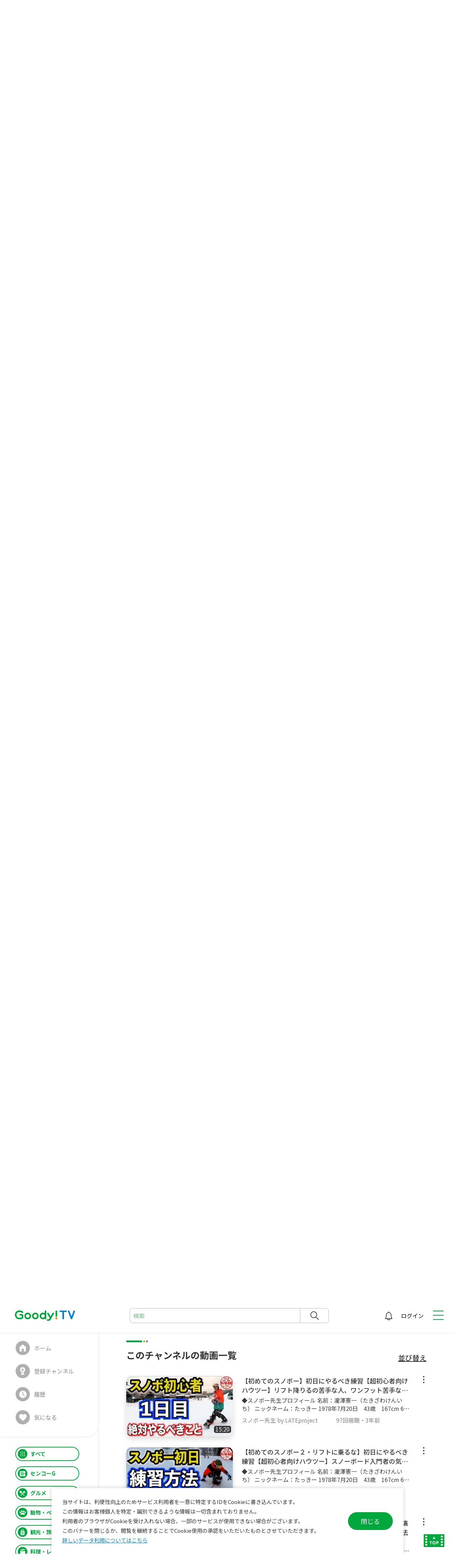

--- FILE ---
content_type: text/html; charset=UTF-8
request_url: https://goody-tv.online/series_movie/play/9/3/?sort=pub_date&order=asc
body_size: 180019
content:
<!DOCTYPE html>

																<html lang="ja">
	<head>
<!-- @start include Head -->
<meta charset="UTF-8" />
<meta name="viewport" content="width=device-width" />
<meta name="token" content="6f28013b5e5f099ed3ec20ff3d9323524e5c097439533c0c2b0a72d56fb23ff2" />




<!-- Google Tag Manager -->
<script>(function(w,d,s,l,i){w[l]=w[l]||[];w[l].push({'gtm.start':
	new Date().getTime(),event:'gtm.js'});var f=d.getElementsByTagName(s)[0],
	j=d.createElement(s),dl=l!='dataLayer'?'&l='+l:'';j.async=true;j.src=
	'https://www.googletagmanager.com/gtm.js?id='+i+dl;f.parentNode.insertBefore(j,f);
	})(window,document,'script','dataLayer','GTM-P66DV62');</script>
<!-- End Google Tag Manager -->

<meta name="format-detection" content="telephone=no" />

			
				
				
				

		

<title>【オフトレ③】スノーボードに近い感覚で練習できる、坂道…｜スノボー先生 by…｜無料動画Goody!TV</title>
<meta name="description" content="【オフトレ③】スノーボードに近い感覚で練習できる、坂道でのサーフスケート・注意点と練習方法【グッディTV限定動画】｜今回、スノボー先生がオフトレで使っているサーフスケート
HEAVEN WAIMEA32&quot;【ワイメア32】  https://a.r10.to/hMxl3g
数量限定ワケあり品  https://a.r10.to/h…" />
<meta property="og:title" content="【オフトレ③】スノーボードに近い感覚で練習できる、坂道…｜スノボー先生 by…｜無料動画Goody!TV" />
<meta property="og:description" content="【オフトレ③】スノーボードに近い感覚で練習できる、坂道でのサーフスケート・注意点と練習方法【グッディTV限定動画】｜今回、スノボー先生がオフトレで使っているサーフスケート
HEAVEN WAIMEA32&quot;【ワイメア32】  https://a.r10.to/hMxl3g
数量限定ワケあり品  https://a.r10.to/h…" />

<meta property="og:type" content="website" />
<meta property="og:site_name" content="無料動画サイトGoody!TV｜完全無料の動画配信サービス｜グッディTV" />

	<meta property="og:image" content="https://goody-tv.online/channels/E62CAEBU534OXs11/1996/video_thumb.jpg?t=20260117074604" />
	
<meta name="twitter:card" content="summary_large_image" />


<!-- favicon-->
<link rel="shortcut icon" href="/favicon.ico">
<link rel="apple-touch-icon" sizes="180x180" href="/fav/apple-touch-icon.png">
<link rel="manifest" href="/fav/site.webmanifest" crossorigin="use-credentials">
<meta name="msapplication-TileColor" content="#ffffff">
<meta name="msapplication-config" content="/fav/browserconfig.xml">
<meta name="theme-color" content="#00a73c">

<script src="/js/js.cookie.min.js" defer></script>
<script src="/js/token_register.js?v=1.0.28" defer></script>
<script src="/js/pwa_install.js?v=1.0.28" type="module" defer></script>

<link href="https://fonts.googleapis.com/css?family=Noto+Sans+JP:400,500,700&amp;subset=japanese&amp;display=swap" rel="preload" as="style" onload="this.onload=null;this.rel='stylesheet'" />

<script src="/js/jquery.min.js"></script>

<script src="/js/swiper-bundle.min.js" defer></script>
<link rel="preload" href="/css/swiper-bundle.min.css" as="style" onload="this.onload=null;this.rel='stylesheet'"/>

<script src="/js/jquery.colorbox-min.js" defer></script>
<link rel="preload" href="/css/colorbox.css" as="style" onload="this.onload=null;this.rel='stylesheet'" />

<script src="/js/perfect-scrollbar.min.js" defer></script>
<link rel="preload" href="/css/perfect-scrollbar.css" as="style" onload="this.onload=null;this.rel='stylesheet'" />


<link rel="stylesheet" href="/css/style.css?v=1.0.28" />
<link rel="preload" href="/css/additional_style.css?v=1.0.28" as="style" onload="this.onload=null;this.rel='stylesheet'" />

<script src="/js/script.js?v=1.0.28" defer></script>

<!-- @end include Head -->

			<script type="application/ld+json">
{
	"@context": "https://schema.org",
	"@type": "BreadcrumbList",
	"itemListElement": [
		{
			"@type": "ListItem",
			"position": 1,
			"name": "無料動画TOP",
			"item": "https://goody-tv.online/"
		},
		{
			"@type": "ListItem",
			"position": 2,
			"name": "スポーツ",
			"item": "https://goody-tv.online/zone/9/"
		},
		{
			"@type": "ListItem",
			"position": 3,
			"name": "スノボー先生 by L…",
			"item": "https://goody-tv.online/zone/9/ch/11/list/"
		},
		{
			"@type": "ListItem",
			"position": 4,
			"name": "スノボーオフトレ・サー…",
			"item": "https://goody-tv.online/zone/9/ch/11/list/9/"
		},
		{
			"@type": "ListItem",
			"position": 5,
			"name": "【オフトレ③】スノーボードに近い感覚で練習できる、坂道での…",
			"item": "https://goody-tv.online/series_movie/play/9/3/?sort=pub_date&order=asc"
		}
	
	]
}
</script>


<link rel="preload" href="/css/form_style.css?v=1.0.28" as="style" onload="this.onload=null;this.rel='stylesheet'" />
<script src="/js/form_submit.js?v=1.0.28" defer></script>
		<script>
			const channel_info = {
				id: 11,
				dir_name: 'E62CAEBU534OXs11',
				ch_title: '\u30B9\u30CE\u30DC\u30FC\u5148\u751F\u0020by\u0020LATEproject\u3000\u3000\u3000',
				ch_title_pc: '\u30B9\u30CE\u30DC\u30FC\u5148\u751F\u0020by\u0020LATEproject\u3000\u3000\u3000',
				ch_title_sp: '\u30B9\u30CE\u30DC\u30FC\u5148\u751F\u0020by\u0020LATEpr...',
				zone_id: 9
			};
		</script>
		<script src="/js/infiniteScroll_2.js?v=2.0.4" defer></script>

		<script src="https://player.vimeo.com/api/player.js" defer></script>

		<!-- geniee 埋め込み -->
				<link rel="preload" href="/lib/player/goodyTV.css?v=1.0.9_20240606" as="style" onload="this.onload=null;this.rel='stylesheet'" />

		<script>
			window.GDT = window.GDT || { cmd: [] };
		</script>

		<script src="/lib/player/goodyTV.js?v=1.0.9_20240606" defer></script>

		<script async src="https://securepubads.g.doubleclick.net/tag/js/gpt.js"></script>
		<!-- //geniee 埋め込み -->

<!-- Geniee Wrapper Head Tag -->
<script>
	window.gnshbrequest = window.gnshbrequest || {cmd:[]};
	gnshbrequest.cmd.push(function(){
		gnshbrequest.registerPassback("1517342");
		gnshbrequest.registerPassback("1517343");
		gnshbrequest.registerPassback("1517344");
		gnshbrequest.registerPassback("1517345");
	});
</script>
<script async src="https://cpt.geniee.jp/hb/v1/214193/555/wrapper.min.js"></script>
<script async src="https://cpt.geniee.jp/hb/v1/214466/556/wrapper.min.js"></script>
<!-- /Geniee Wrapper Head Tag -->

	</head>

	<body class="c-page-online" id="pagetop">

		<div class="c-page-online__base">
<!-- @start include Page Header -->
<!-- Google Tag Manager (noscript) -->
<noscript><iframe src="https://www.googletagmanager.com/ns.html?id=GTM-P66DV62"
	height="0" width="0" style="display:none;visibility:hidden"></iframe></noscript>
<!-- End Google Tag Manager (noscript) -->

<header class="c-header">
	<div class="c-header__body">
		<div class="c-header__title">
			<div class="c-header__site-name">
				<div>
					<a href="/"><span><img src="/img/logo.svg" width="169" height="30" alt="Goody!TV"></span></a>
				</div>
			</div>
		</div>
		<div class="c-header__search">
			<button><span>検索</span></button>
			<form action="/movie/search/">
				<div class="c-header__search-detail">
					<input id="search_keyword" type="text" name="keyword" placeholder="検索" value="">
					<button id="" type="submit"><span>検索</span></button>
				</div>
			</form>
		</div>
		<div class="c-header__info">

			<ul class="c-header__links">
				 <li data-category="notice">
										<a href="/login/"><span>お知らせ</span>
					</a>
									</li>

								<li data-category="user">
					<a href="/login/"><span>ログイン</span></a>
				</li>
							</ul>
		</div>
	</div>

	<div class="c-header__btn"><button><span></span></button></div>
	
	<div class="c-header__nav-global">
		<nav class="c-nav-global" aria-label="メインメニュー">
			<div class="c-nav-global__body">
								<div class="c-nav-global__user">
					<figure><img src="/img/pict-user-no-image.jpg" width="64" height="64" alt=""></figure>
					<dl>
						<dt>ようこそ Goody!TVへ</dt>
						<dd>
							<a href="/signup_request/">新規アカウント登録</a>
							<button onclick="location.href='/login/'"><span>ログイン</span></button>
						</dd>
					</dl>
				</div>
				
				<ul class="c-nav-global__list">
					<li class="c-nav-global__item" data-accordion="true">
						<a href="javascript:void(0);"><span>ゾーン一覧</span></a>
						<ul>
							<li data-category="senko_g">		<a href="/zone/13/"><span>センコーG</span></a></li>
							<li data-category="gourmet">		<a href="/zone/1/">	<span>グルメ</span></a></li>
							<li data-category="animal_pet">		<a href="/zone/2/">	<span>動物・ペット</span></a></li>
							<li data-category="trip">			<a href="/zone/4/">	<span>観光・旅行</span></a></li>
							<li data-category="cooking">		<a href="/zone/5/">	<span>料理・レシピ</span></a></li>
							<li data-category="fitness">		<a href="/zone/8/">	<span>フィットネス</span></a></li>
							<li data-category="sports">			<a href="/zone/9/">	<span>スポーツ</span></a></li>
							<li data-category="outdoor">		<a href="/zone/12/"><span>アウトドア</span></a></li>
							<li data-category="diy">			<a href="/zone/6/">	<span>DIY・リペア</span></a></li>
							<li data-category="handmade">		<a href="/zone/3/">	<span>ハンドメイド</span></a></li>
							<li data-category="study">			<a href="/zone/10/"><span>勉強・スタディ</span></a></li>
							<li data-category="knowhow">		<a href="/zone/11/"><span>ノウハウ</span></a></li>
						</ul>
					</li>
										<li class="c-nav-global__item" data-category="channel"><a href="/login/"><span>登録チャンネル</span></a></li>
					<li class="c-nav-global__item" data-category="history"><a href="/login/"><span>履歴</span></a></li>
					<li class="c-nav-global__item" data-category="favorite"><a href="/login/"><span>気になる</span></a></li>
									<//ul>
				<ul class="c-nav-global__list">
					<li class="c-nav-global__item" data-category="service"><a href="/service/"><span>サービスについて</span></a></li>
					<li class="c-nav-global__item" data-category="faq"><a href="/faq/"><span>よくあるご質問</span></a></li>
					<li class="c-nav-global__item" data-category="findout"><a href="https://campaign.findout.love/goody-tv" target="_blank"><span>findoutポイントについて</span></a></li>
					<li class="c-nav-global__item" data-category="findout"><a href="https://point-ex-9709a.web.app/history" target="_blank"><span>findoutポイントを交換する</span></a></li>
					<li class="c-nav-global__item" data-category="data"><a href="/data/"><span>データ利用について</span></a></li>
					<li class="c-nav-global__item" data-category="company"><a href="/company/"><span>会社概要</span></a></li>
					<li class="c-nav-global__item" data-category="terms"><a href="/terms/"><span>利用規約</span></a></li>
					<li class="c-nav-global__item" data-category="contact"><a href="/contact/new/"><span>お問い合わせ</span></a></li>
					<li class="c-nav-global__item" data-category="privacypolicy"><a href="/privacypolicy/"><span>プライバシーポリシー</span></a></li>
				</ul>
				<div class="c-nav-global__logout">
										<button onclick="location.href='/login/'"><span>ログイン</span></button>
									</div>
			</div>
		</nav>
	</div>
</header><!-- @end include Page Header -->

			<div class="c-page-online__main">
<!-- @start include Sidebar -->
<aside class="c-sidebar">
	<div class="c-sidebar__body">

		<!-- currentのカテゴリの li に data-current="true" を付ける -->
		<div class="c-nav-local">
			<ul>
				<li data-category="home"
					>
					<a href="/"><span>ホーム</span></a></li>
								<li data-category="channel"><a href="/login/"><span>登録チャンネル</span></a></li>
				<li data-category="history"><a href="/login/"><span>履歴</span></a></li>
				<li data-category="favorite"><a href="/login/"><span>気になる</span></a></li>
							</ul>
		</div>
		<nav class="c-nav-category">
			<div class="c-nav-category__body">
				<ul>
					<li data-category="all"
							>
						<a href="/"><span>すべて</span></a></li>
					
					<li data-category="senko_g"	
						>
						<a href="/zone/13/"><span>センコーG</span></a></li>
					<li data-category="gourmet"	
						>
						<a href="/zone/1/"><span>グルメ</span></a></li>

					<li data-category="animal_pet"
						>
						<a href="/zone/2/"><span>動物・ペット</span></a></li>

					<li data-category="trip"
						>
						<a href="/zone/4/"><span>観光・旅行</span></a></li>
					
					<li data-category="cooking"
						>
						<a href="/zone/5/"><span>料理・レシピ</span></a></li>

					<li data-category="fitness"	
						>
						<a href="/zone/8/"><span>フィットネス</span></a></li>

					<li data-category="sports"
						data-current="true">
						<a href="/zone/9/"><span>スポーツ</span></a></li>

					<li data-category="outdoor"
						>
						<a href="/zone/12/"><span>アウトドア</span></a></li>

					<li data-category="diy"
						>
						<a href="/zone/6/"><span>DIY・リペア</span></a></li>

					<li data-category="handmade"
						>
						<a href="/zone/3/"><span>ハンドメイド</span></a></li>

					<li data-category="study"
						>
						<a href="/zone/10/"><span>勉強・スタディ</span></a></li>

					<li data-category="knowhow"
						>
						<a href="/zone/11/"><span>ノウハウ</span></a></li>
				</ul>
			</div>
		</nav>
	</div>
</aside><!-- @end include Sidebar -->

				<main>
					<article>
						<section class="c-movie">

							<div class="c-movie__link" data-arrow="back">
								<a href="javascript:history.back();"><span>戻る</span></a>
							</div>

							<div class="c-movie__anchor">
								<a href="#Movie_List"><span>このチャンネルの動画一覧</span></a>
							</div>

							<div class="c-nav-breadcrumb">
								<ol>
									<li class="c-nav-breadcrumb__item" data-breadcrumb="home">
										<a href="/"><span>無料動画TOP</span></a>
									</li>
									<li class="c-nav-breadcrumb__item">
										<a href="/zone/9/"><span>スポーツ</span></a>
									</li>
									<li class="c-nav-breadcrumb__item">
										<a href="/zone/9/ch/11/list/"><span>スノボー先生 by L...</span></a>
									</li>
									<li class="c-nav-breadcrumb__item">
										<a href="/zone/9/ch/11/list/9/"><span>スノボーオフトレ・サー...</span></a>
									</li>
									<li class="c-nav-breadcrumb__item" data-breadcrumb="current">
										<a data-display="pc" href="/series_movie/play/9/3/"><span>【オフトレ③】スノーボードに近い感覚で練習できる、坂道での...</span></a>
										<a data-display="sp" href="/series_movie/play/9/3/"><span>【オフトレ③】スノーボード...</span></a>
									</li>
								</ol>
							</div>
							<!-- /c-nav-breadcrumb -->

							<div class="c-movie__body">
								<div class="c-movie__main">
																		<div id="video" data-testid="video"></div>
																		<div class="c-movie__btn-block">
										<div class="c-btn" data-btn="normal" data-category="full"><span><button>フルスクリーン</button></span></div>
									</div>
								</div>
								<div class="c-movie__detail">
									<div class="c-movie__detail-header">
										<div class="c-category" data-category="sports"><span>スポーツ</span></div>
										<div class="c-comment__count">
											<span class="c-comment__count-num"><a href="#comment" data-comment_count-num></a></span>
										</div>
									</div>
									<div class="c-movie__detail-title">
										<h1>【オフトレ③】スノーボードに近い感覚で練習できる、坂道でのサーフスケート・注意点と練習方法【グッディTV限定動画】</h1>
									</div>
									<div class="c-movie__detail-description">
										<div class="c-accordion">
											<div class="c-accordion__body">
												<div class="c-accordion__container">
													<p>今回、スノボー先生がオフトレで使っているサーフスケート<br />
HEAVEN WAIMEA32&quot;【ワイメア32】  https://a.r10.to/hMxl3g<br />
数量限定ワケあり品  https://a.r10.to/hMxlKd<br />
<br />
◆レイトプロジェクトオリジナルグッズはこちらから<br />
https://lateproject.shop/<br />
ステッカー、アパレル、DVD、オンラインスクールやプライベートレッスンのお申込み、etc<br />
<br />
◆スノボー先生プロフィール<br />
名前：瀧澤憲一（たきざわけんいち）<br />
ニックネーム：たっきー<br />
1978年7月20日　43歳　167cm 62kg　<br />
レギュラー 幅54㎝、左12度／右-12度<br />
ホーム：キロロ、テイネ、ルスツ、<br />
活動エリア：北海道　出身：札幌<br />
ボード歴：27年<br />
<br />
●メイン使用アイテム<br />
スノーボード：FNTC／DCC153<br />
ブーツ：NORTHWAVE／freedom<br />
バイン：DRAKE／RELOAD LTD.<br />
ゴーグル：DICE／BANK<br />
ヘルメット：DICE／D5<br />
ケツパット：YOROI／AIRLY SHORT<br />
リストガード：YOROI／POWER WRIST GUARD“AIRLY”<br />
プレート：パウカント<br />
プレート：DRAGDAKE or OJKPLATE MIDDLE<br />
<br />
●スポンサー<br />
FNTC<br />
NORTHWAVE<br />
DRAKE<br />
YOROI<br />
DICE<br />
DOT9 The Plaything Toy Shops!<br />
GALLIUM HEAVEN skateboard<br />
POWCANT<br />
blp<br />
SWANS<br />
黒田興業<br />
クリーンヒット<br />
<br />
<br />
●Special thanks<br />
HAYASE<br />
TAKUZO<br />
OC STYLE<br />
キロロリゾート<br />
p01<br />
insta360<br />
PLATEPIA<br />
horsefeathers<br />
TaoTech<br />
EVOC<br />
RedBull<br />
北海道ウォール<br />
レストラン太郎<br />
サッポロテイネ<br />
ルスツリゾート<br />
レイトライダー<br />
家族<br />
<br />
<br />
◆レイトライダー<br />
瀧澤憲一<br />
山本純士<br />
神保賢一<br />
田中隆太<br />
兵頭龍<br />
室井洋平<br />
岸波秀樹<br />
高橋玲<br />
関川 冴声<br />
佐伯直人<br />
伊藤崇征<br />
<br />
◆レジェンド<br />
吉田 哲也<br />
<br />
<br />
◆レイトプロジェクト協賛メーカー<br />
FNTC<br />
NORTHWAVE<br />
DRAKE<br />
FANATIC<br />
YOROI<br />
NOVEMBERsnowboards<br />
GRAY<br />
YONEX<br />
DICE<br />
SWANS<br />
DOT9 The Plaything Toy Shops!<br />
OC STYLE<br />
Mountain LIFE wax<br />
FLUX<br />
PLATEPIA<br />
TaoTech<br />
黒田興業<br />
株式会社CLEANHIT<br />
有限会社北海道ウォール<br />
the switchback TATESHiNA<br />
レストラン太郎<br />
JAPANPAINT株式会社<br />
SBOS<br />
<br />
<br />
#スノーボードは人と人とを繋ぐ笑顔の架け橋<br />
#スノーボード人口を増やしたい<br />
#スノーボードを通して笑顔の輪を広げていく活動<br />
#スノボー<br />
#グラトリ<br />
#スノーボード<br />
#ダックスタンスカービング<br />
#カービング<br />
#カービングターン<br />
#北海道<br />
#ロンスケ<br />
#スケートボード<br />
#サーフスケート</p>
												</div>
												<div class="c-accordion__btn"><button>もっとみる</button></div>
											</div>
										</div>
										<div class="c-movie__info">
											<div class="c-movie__count">343回視聴</div><span>・</span><div class="c-movie__date">3年前</div>
										</div>
										<div class="c-movie__action">
											<div class="c-movie__action-good" ><button title="いいね"><span>1</span></button></button></div>
											<div class="c-movie__action-share"><a href="#share_modal" data-anchor="modal"><span>共有</span></a></div>
											<!-- 共有 モーダル -->
											<div style="display: none;">
												<div class="c-modal" data-modal="share" id="share_modal">
													<div class="c-modal__body">
														<h2>共有</h2>
														<div class="c-sns">
															<ul>
																<li data-category="facebook">
																	<a href="https://www.facebook.com/share.php?u=https://goody-tv.online/series_movie/play/9/3/" target="_blank"><span>Facebook</span>
																	</a>
																</li>

																<li data-category="gmail">
																	<a href="mailto:?subject=【オフトレ③】スノーボードに近い感覚で練習できる、坂道でのサーフスケート・注意点と練習方法【グッディTV限定動画】&body=https://goody-tv.online/series_movie/play/9/3/" target="_blank"><span>Mail</span>
																	</a>
																</li>

																<li data-category="line">
																	<a href="https://social-plugins.line.me/lineit/share?url=https://goody-tv.online/series_movie/play/9/3/" target="_blank"><span>LINE</span>
																	</a>
																</li>
																
																<li data-category="twitter">
																	<a href="https://twitter.com/share?text=【オフトレ③】スノーボードに近い感覚で練習できる、坂道でのサーフスケート・注意点と練習方法【グッディTV限定動画】&url=https://goody-tv.online/series_movie/play/9/3/" target="_blank"><span>twitter</span>
																	</a>
																</li>
															</ul>
														</div>
														<div class="c-clipboard">
															<div class="c-clipboard__text">https://goody-tv.online/series_movie/play/9/3/</div>
															<div class="c-clipboard__btn"><button><span>コピー</span></button></div>
														</div>
													</div>
												</div>
											</div>
											<!-- /共有 モーダル -->
											<div class="c-movie__action-favorite" ><button><span>気になる</span></button></div>
										</div>
									</div>
								</div>



								

								<div class="c-movie__pagination">
									<div class="c-movie__pagination-prev">
										<h2>前の動画</h2>
										<div class="c-thumbnail__movie">
											<div data-column="2">
												<div class="c-thumbnail__movie-img">
													<a href="/series_movie/play/9/2/">
														<figure>
															<img src="/channels/E62CAEBU534OXs11/1994/video_thumb_h200.webp?t=20220705011758" width="230" height="129" alt="">
															<figcaption>09:13</figcaption>
														</figure>
													</a>
												</div>
												<div class="c-thumbnail__movie-detail">
													<div class="c-thumbnail__movie-title"><h3><a href="/series_movie/play/9/2/">【オフトレ②】初心者でも簡単！サーフスケートでできる、具体的なスノーボードの練習方法【グッディTV限定動画】</a></h3></div>
													<div class="c-thumbnail__movie-channel">
														<a href="/channel/11/" data-display="pc">スノボー先生 by LATEproject　　　</a>
														<a href="/channel/11/" data-display="sp">スノボー先生 by LATEproject　　　</a>
													</div>
													<div class="c-thumbnail__movie-meta">
														<a href="/series_movie/play/9/2/">
															<div class="c-thumbnail__movie-count">334回視聴</div>・<div class="c-thumbnail__movie-date">3年前</div>
														</a>
													</div>
												</div>
											</div>
										</div>
									</div>
								</div>
								<!-- /c-movie__pagination -->

								<div class="c-movie__channel">
									<div class="c-movie__channel-body">
										<div class="c-channel__info">
											<div class="c-channel__thumbnail"><a href="/channel/11/"><figure>
																								<img src="/channels/E62CAEBU534OXs11/thumbnail_wh72.webp?t=20230506080734" alt="">
																							</figure></a></div>
											<div class="c-channel__info-main">
												<div class="c-channel__name"><a href="/channel/11/">スノボー先生 by LATEproject　　　</a></div>
												<div class="c-channel__registrants">登録者数 13人</div>
											</div>
										</div>
										<div class="c-channel__register" ><button><span>チャンネル登録</span></button></div>
									</div>
								</div>
							</div>
						</section>
						<!-- /c-movie -->

						<section class="c-ad" data-display="sp">
							<!-- Geniee Wrapper Body Tag 1517342 -->
							<div data-cptid="1517342">
								<script>
								gnshbrequest.cmd.push(function() {
									gnshbrequest.applyPassback("1517342", "[data-cptid='1517342']");
								});
								</script>
							</div>
							<!-- /Geniee Wrapper Body Tag 1517342 -->
						</section>
						<!-- /c-ad -->

						<section class="c-comment" id="comment">
							<div class="c-comment__body">
								<div class="c-comment__header">
									<div class="c-comment__header-column">
										<div class="c-comment__header-column-item" data-item="comment">
											<div class="c-comment__count">
												<span class="c-comment__count-text">コメント</span>
												<span class="c-comment__count-num" data-comment_count-num></span>
											</div>

											<div class="c-comment__field" data-field_type="textarea" data-input_type="comment">
																								<a href="/login/"><span>ログインしてください。</span></a>
																							</div>
										</div>

										<div class="c-comment__header-column-item" data-item="ad">
											<!-- Geniee Wrapper Body Tag 1517344 -->
											<div data-cptid="1517344">
												<script>
												gnshbrequest.cmd.push(function() {
													gnshbrequest.applyPassback("1517344", "[data-cptid='1517344']");
												});
												</script>
											</div>
											<!-- /Geniee Wrapper Body Tag 1517344 -->
										</div>
									</div>
								</div>

								<div class="c-comment__container" >
									<div class="c-comment__list" data-comment-list_box>

										<div id="CommentListItem__tmpl" class="c-comment__list-item" data-comment-list_item=""  data-comment-id="">

											<div class="c-comment__thumbnail"><figure>
												<img src="" alt="" data-comment_author_img>
											</figure></div>

											<div class="c-comment__list-item-main">
												<div class="c-comment__name" data-comment_author data-comment-id="">##__posterName__##</div>
												<div class="c-comment__text" data-comment_text>
													<p data-comment-id="">##__posterComment__##</p>
												</div>

												<div class="c-comment__reply">

													<div class="c-comment__reply-btn"><button>返信 <span data-reply-count></span></button></div>

													<div class="c-comment__reply-detail" data-comment_reply_box="">

														<div class="c-comment__reply-field" data-field_type="textarea" data-input_type="comment_reply">
															<p class="c-form__field-error err_0" data-error_for="message"></p>
															<textarea name="message" id="" placeholder="返信コメントを入力（最大200文字まで）" maxlength="200" data-section="movie" data-section_id="1996" data-comment_reply_target=""></textarea>
															<div class="c-comment__reply-field-btn-block">
																<div class="c-btn" data-btn="normal"><span><button>キャンセル</button></span></div>
																<div class="c-btn" data-btn="normal"><span><input type="submit" value="投稿する"></span></div>
															</div>
														</div>

														<!-- reply item insert point -->
													</div>

												</div>

											</div>

											<div class="c-comment__list-action">
												<div class="c-tooltip">
													<div class="c-tooltip__btn"><button aria-label="メニュー"></button></div>
													<div class="c-tooltip__detail">
														<ul>
															<li><a href="" data-action="report" data-section="movie">報告する</a></li>
															<li><a href="javascript:void(0);" data-action="delete" data-section="movie" data-target_id="">削除する</a></li>
														</ul>
													</div>
												</div>
											</div>
										</div>
										

										<div id="CommentReplyItem__tmpl" class="c-comment__reply-item" data-comment-list_item="" data-comment-id="">

											<div class="c-comment__thumbnail"><figure>
												<img src="" alt="" data-comment_author_img>
											</figure></div>

											<div class="c-comment__reply-item-main">
												<div class="c-comment__name" data-comment_author data-comment-id="">##__replyPosterName__##</div>
												<div class="c-comment__text" data-comment_text>
													<p data-comment-id="">##__replyPosterComment__##</p>
												</div>

												<div class="c-comment__reply">

													<div class="c-comment__reply-btn"><button>返信 <span data-reply-count></span></button></div>

													<div class="c-comment__reply-detail" data-comment_reply_box="">

														<div class="c-comment__reply-field" data-field_type="textarea" data-input_type="comment_reply">
															<p class="c-form__field-error err_0" data-error_for="message"></p>
															<textarea name="message" id="" placeholder="返信コメントを入力（最大200文字まで）" maxlength="200" data-section="movie" data-section_id="1996" data-comment_reply_target=""></textarea>
															<div class="c-comment__reply-field-btn-block">
																<div class="c-btn" data-btn="normal"><span><button>キャンセル</button></span></div>
																<div class="c-btn" data-btn="normal"><span><input type="submit" value="投稿する"></span></div>
															</div>
														</div>
														
														<!-- reply item insert point -->
													</div>

												</div>
												
											</div>
											<div class="c-comment__reply-action">
												<div class="c-tooltip">
													<div class="c-tooltip__btn"><button aria-label="メニュー"></button></div>
													<div class="c-tooltip__detail">
														<ul>
															<li><a href="" data-action="report" data-section="movie">報告する</a></li>
															<li><a href="javascript:void(0);" data-action="delete" data-section="movie" data-target_id="">削除する</a></li>
														</ul>
													</div>
												</div>
											</div>
										</div>

										<div id="CommentAD__tmpl" class="c-ad__comment">
											<!-- Geniee Wrapper Body Tag 1517345 -->
											<div data-cptid="1517345" data-display="pc">
												<script>
												gnshbrequest.cmd.push(function() {
													gnshbrequest.applyPassback("1517345", "[data-cptid='1517345']");
												});
												</script>
											</div>
											<!-- /Geniee Wrapper Body Tag 1517345 -->
											<!-- Geniee Wrapper Body Tag 1517343 -->
											<div data-cptid="1517343" data-display="sp">
												<script>
												gnshbrequest.cmd.push(function() {
													gnshbrequest.applyPassback("1517343", "[data-cptid='1517343']");
												});
												</script>
											</div>
											<!-- /Geniee Wrapper Body Tag 1517343 -->
										</div>
									</div>
								</div>

								<div class="c-comment__more">
									<div class="c-btn" data-btn="small" data-arrow="down"><button><span>もっと見る</span></button></div>
								</div>
							</div>
						</section>
						<!-- /c-comment -->

						<section class="c-content-index" data-loadstep="10">
							<div class="c-content-index__body">
								<div class="c-content-index__header">
									<h2>スノボーオフトレ・サーフスケート編シリーズ動画 (全 3動画)</h2>
								</div>

								<div class="c-content-index__container">
									<div class="c-thumbnail__list">

										<div class="c-thumbnail__list-item" data-list_item>
											<div class="c-thumbnail__movie" >
												<div data-column="2">
													<div class="c-thumbnail__movie-img">
														<a href="/series_movie/play/9/1/">
															<figure>
																<img src="/channels/E62CAEBU534OXs11/1992/video_thumb_h200.webp?t=20220705005131" width="355" height="200" alt="">
																<figcaption>07:33</figcaption>
															</figure>
														</a>
													</div>
													<div class="c-thumbnail__movie-detail">
														<div class="c-thumbnail__movie-title"><h3><a href="/series_movie/play/9/1/">【オフトレ①】スノーボードの動きを夏でも練習できる、サーフスケートの基本的な進み方【グッディTV限定動画】</a></h3></div>
														<div class="c-thumbnail__movie-description"><p><a href="/series_movie/play/9/1/">今回、スノボー先生がオフトレで使っているサーフスケート
HEAVEN WAIMEA32&quot;【ワイメア32】  https://a.r10.to/hMxl3g
数量限定ワケあり品  https://a.r10.to/hMxlKd

◆レイトプロジェクトオリジナルグッズはこちらから
https://lateproject.shop/
ステッカー、アパレル、DVD、オンラインスクールやプライベートレッスンのお申込み、etc

◆スノボー先生プロフィール
名前：瀧澤憲一（たきざわけんいち）
ニックネーム：たっきー
1978年7月20日　43歳　167cm 62kg　
レギュラー 幅54㎝、左12度／右-12度
ホーム：キロロ、テイネ、ルスツ、
活動エリア：北海道　出身：札幌
ボード歴：27年

●メイン使用アイテム
スノーボード：FNTC／DCC153
ブーツ：NORTHWAVE／freedom
バイン：DRAKE／RELOAD LTD.
ゴーグル：DICE／BANK
ヘルメット：DICE／D5
ケツパット：YOROI／AIRLY SHORT
リストガード：YOROI／POWER WRIST GUARD“AIRLY”
プレート：パウカント
プレート：DRAGDAKE or OJKPLATE MIDDLE

●スポンサー
FNTC
NORTHWAVE
DRAKE
YOROI
DICE
DOT9 The Plaything Toy Shops!
GALLIUM HEAVEN skateboard
POWCANT
blp
SWANS
黒田興業
クリーンヒット


●Special thanks
HAYASE
TAKUZO
OC STYLE
キロロリゾート
p01
insta360
PLATEPIA
horsefeathers
TaoTech
EVOC
RedBull
北海道ウォール
レストラン太郎
サッポロテイネ
ルスツリゾート
レイトライダー
家族


◆レイトライダー
瀧澤憲一
山本純士
神保賢一
田中隆太
兵頭龍
室井洋平
岸波秀樹
高橋玲
関川 冴声
佐伯直人
伊藤崇征

◆レジェンド
吉田 哲也


◆レイトプロジェクト協賛メーカー
FNTC
NORTHWAVE
DRAKE
FANATIC
YOROI
NOVEMBERsnowboards
GRAY
YONEX
DICE
SWANS
DOT9 The Plaything Toy Shops!
OC STYLE
Mountain LIFE wax
FLUX
PLATEPIA
TaoTech
黒田興業
株式会社CLEANHIT
有限会社北海道ウォール
the switchback TATESHiNA
レストラン太郎
JAPANPAINT株式会社
SBOS


#スノーボードは人と人とを繋ぐ笑顔の架け橋
#スノーボード人口を増やしたい
#スノーボードを通して笑顔の輪を広げていく活動
#スノボー
#グラトリ
#スノーボード
#ダックスタンスカービング
#カービング
#カービングターン
#北海道
#ロンスケ
#スケートボード
#サーフスケート</a></p></div>
														<div class="c-thumbnail__movie-channel">
															<a href="/channel/11/" data-display="pc">スノボー先生 by LATEproject　　　</a>
															<a href="/channel/11/" data-display="sp">スノボー先生 by LATEproject　　　</a>
														</div>
														<div class="c-thumbnail__movie-meta">
															<a href="/series_movie/play/9/1/">
																<div class="c-thumbnail__movie-count">362回視聴</div>・<div class="c-thumbnail__movie-date">3年前</div>
															</a>
														</div>
													</div>
												</div>
												<div class="c-thumbnail__movie-action">
													<div class="c-tooltip">
														<div class="c-tooltip__btn"><button aria-label="メニュー"></button></div>
														<div class="c-tooltip__detail">
															<ul>
																<li><a class="movie_stock" href="" data-movie_id="1992" >気になる</a></li>
															</ul>
														</div>
													</div>
												</div>
											</div>
										</div>
										<!-- /c-thumbnail__list-item -->
										<div class="c-thumbnail__list-item" data-list_item>
											<div class="c-thumbnail__movie" >
												<div data-column="2">
													<div class="c-thumbnail__movie-img">
														<a href="/series_movie/play/9/2/">
															<figure>
																<img src="/channels/E62CAEBU534OXs11/1994/video_thumb_h200.webp?t=20220705011758" width="355" height="200" alt="">
																<figcaption>09:13</figcaption>
															</figure>
														</a>
													</div>
													<div class="c-thumbnail__movie-detail">
														<div class="c-thumbnail__movie-title"><h3><a href="/series_movie/play/9/2/">【オフトレ②】初心者でも簡単！サーフスケートでできる、具体的なスノーボードの練習方法【グッディTV限定動画】</a></h3></div>
														<div class="c-thumbnail__movie-description"><p><a href="/series_movie/play/9/2/">今回、スノボー先生がオフトレで使っているサーフスケート
HEAVEN WAIMEA32&quot;【ワイメア32】  https://a.r10.to/hMxl3g
数量限定ワケあり品  https://a.r10.to/hMxlKd

◆レイトプロジェクトオリジナルグッズはこちらから
https://lateproject.shop/
ステッカー、アパレル、DVD、オンラインスクールやプライベートレッスンのお申込み、etc

◆スノボー先生プロフィール
名前：瀧澤憲一（たきざわけんいち）
ニックネーム：たっきー
1978年7月20日　43歳　167cm 62kg　
レギュラー 幅54㎝、左12度／右-12度
ホーム：キロロ、テイネ、ルスツ、
活動エリア：北海道　出身：札幌
ボード歴：27年

●メイン使用アイテム
スノーボード：FNTC／DCC153
ブーツ：NORTHWAVE／freedom
バイン：DRAKE／RELOAD LTD.
ゴーグル：DICE／BANK
ヘルメット：DICE／D5
ケツパット：YOROI／AIRLY SHORT
リストガード：YOROI／POWER WRIST GUARD“AIRLY”
プレート：パウカント
プレート：DRAGDAKE or OJKPLATE MIDDLE

●スポンサー
FNTC
NORTHWAVE
DRAKE
YOROI
DICE
DOT9 The Plaything Toy Shops!
GALLIUM HEAVEN skateboard
POWCANT
blp
SWANS
黒田興業
クリーンヒット


●Special thanks
HAYASE
TAKUZO
OC STYLE
キロロリゾート
p01
insta360
PLATEPIA
horsefeathers
TaoTech
EVOC
RedBull
北海道ウォール
レストラン太郎
サッポロテイネ
ルスツリゾート
レイトライダー
家族


◆レイトライダー
瀧澤憲一
山本純士
神保賢一
田中隆太
兵頭龍
室井洋平
岸波秀樹
高橋玲
関川 冴声
佐伯直人
伊藤崇征

◆レジェンド
吉田 哲也


◆レイトプロジェクト協賛メーカー
FNTC
NORTHWAVE
DRAKE
FANATIC
YOROI
NOVEMBERsnowboards
GRAY
YONEX
DICE
SWANS
DOT9 The Plaything Toy Shops!
OC STYLE
Mountain LIFE wax
FLUX
PLATEPIA
TaoTech
黒田興業
株式会社CLEANHIT
有限会社北海道ウォール
the switchback TATESHiNA
レストラン太郎
JAPANPAINT株式会社
SBOS


#スノーボードは人と人とを繋ぐ笑顔の架け橋
#スノーボード人口を増やしたい
#スノーボードを通して笑顔の輪を広げていく活動
#スノボー
#グラトリ
#スノーボード
#ダックスタンスカービング
#カービング
#カービングターン
#北海道
#ロンスケ
#スケートボード
#サーフスケート</a></p></div>
														<div class="c-thumbnail__movie-channel">
															<a href="/channel/11/" data-display="pc">スノボー先生 by LATEproject　　　</a>
															<a href="/channel/11/" data-display="sp">スノボー先生 by LATEproject　　　</a>
														</div>
														<div class="c-thumbnail__movie-meta">
															<a href="/series_movie/play/9/2/">
																<div class="c-thumbnail__movie-count">334回視聴</div>・<div class="c-thumbnail__movie-date">3年前</div>
															</a>
														</div>
													</div>
												</div>
												<div class="c-thumbnail__movie-action">
													<div class="c-tooltip">
														<div class="c-tooltip__btn"><button aria-label="メニュー"></button></div>
														<div class="c-tooltip__detail">
															<ul>
																<li><a class="movie_stock" href="" data-movie_id="1994" >気になる</a></li>
															</ul>
														</div>
													</div>
												</div>
											</div>
										</div>
										<!-- /c-thumbnail__list-item -->
										<div class="c-thumbnail__list-item" data-list_item>
											<div class="c-thumbnail__movie" data-playing="true">
												<div data-column="2">
													<div class="c-thumbnail__movie-img">
														<a href="/series_movie/play/9/3/">
															<figure>
																<img src="/channels/E62CAEBU534OXs11/1996/video_thumb_h200.webp?t=20220705014707" width="355" height="200" alt="">
																<figcaption>09:50</figcaption>
															</figure>
														</a>
													</div>
													<div class="c-thumbnail__movie-detail">
														<div class="c-thumbnail__movie-title"><h3><a href="/series_movie/play/9/3/">【オフトレ③】スノーボードに近い感覚で練習できる、坂道でのサーフスケート・注意点と練習方法【グッディTV限定動画】</a></h3></div>
														<div class="c-thumbnail__movie-description"><p><a href="/series_movie/play/9/3/">今回、スノボー先生がオフトレで使っているサーフスケート
HEAVEN WAIMEA32&quot;【ワイメア32】  https://a.r10.to/hMxl3g
数量限定ワケあり品  https://a.r10.to/hMxlKd

◆レイトプロジェクトオリジナルグッズはこちらから
https://lateproject.shop/
ステッカー、アパレル、DVD、オンラインスクールやプライベートレッスンのお申込み、etc

◆スノボー先生プロフィール
名前：瀧澤憲一（たきざわけんいち）
ニックネーム：たっきー
1978年7月20日　43歳　167cm 62kg　
レギュラー 幅54㎝、左12度／右-12度
ホーム：キロロ、テイネ、ルスツ、
活動エリア：北海道　出身：札幌
ボード歴：27年

●メイン使用アイテム
スノーボード：FNTC／DCC153
ブーツ：NORTHWAVE／freedom
バイン：DRAKE／RELOAD LTD.
ゴーグル：DICE／BANK
ヘルメット：DICE／D5
ケツパット：YOROI／AIRLY SHORT
リストガード：YOROI／POWER WRIST GUARD“AIRLY”
プレート：パウカント
プレート：DRAGDAKE or OJKPLATE MIDDLE

●スポンサー
FNTC
NORTHWAVE
DRAKE
YOROI
DICE
DOT9 The Plaything Toy Shops!
GALLIUM HEAVEN skateboard
POWCANT
blp
SWANS
黒田興業
クリーンヒット


●Special thanks
HAYASE
TAKUZO
OC STYLE
キロロリゾート
p01
insta360
PLATEPIA
horsefeathers
TaoTech
EVOC
RedBull
北海道ウォール
レストラン太郎
サッポロテイネ
ルスツリゾート
レイトライダー
家族


◆レイトライダー
瀧澤憲一
山本純士
神保賢一
田中隆太
兵頭龍
室井洋平
岸波秀樹
高橋玲
関川 冴声
佐伯直人
伊藤崇征

◆レジェンド
吉田 哲也


◆レイトプロジェクト協賛メーカー
FNTC
NORTHWAVE
DRAKE
FANATIC
YOROI
NOVEMBERsnowboards
GRAY
YONEX
DICE
SWANS
DOT9 The Plaything Toy Shops!
OC STYLE
Mountain LIFE wax
FLUX
PLATEPIA
TaoTech
黒田興業
株式会社CLEANHIT
有限会社北海道ウォール
the switchback TATESHiNA
レストラン太郎
JAPANPAINT株式会社
SBOS


#スノーボードは人と人とを繋ぐ笑顔の架け橋
#スノーボード人口を増やしたい
#スノーボードを通して笑顔の輪を広げていく活動
#スノボー
#グラトリ
#スノーボード
#ダックスタンスカービング
#カービング
#カービングターン
#北海道
#ロンスケ
#スケートボード
#サーフスケート</a></p></div>
														<div class="c-thumbnail__movie-channel">
															<a href="/channel/11/" data-display="pc">スノボー先生 by LATEproject　　　</a>
															<a href="/channel/11/" data-display="sp">スノボー先生 by LATEproject　　　</a>
														</div>
														<div class="c-thumbnail__movie-meta">
															<a href="/series_movie/play/9/3/">
																<div class="c-thumbnail__movie-count">343回視聴</div>・<div class="c-thumbnail__movie-date">3年前</div>
															</a>
														</div>
													</div>
												</div>
												<div class="c-thumbnail__movie-action">
													<div class="c-tooltip">
														<div class="c-tooltip__btn"><button aria-label="メニュー"></button></div>
														<div class="c-tooltip__detail">
															<ul>
																<li><a class="movie_stock" href="" data-movie_id="1996" >気になる</a></li>
															</ul>
														</div>
													</div>
												</div>
											</div>
										</div>
										<!-- /c-thumbnail__list-item -->
								
									</div>
								</div>
								<div class="c-content-index__more">
									<div class="c-btn" data-btn="small" data-arrow="down"><button><span>もっと見る</span></button></div>
								</div>
							</div>
						</section>
						<!-- /c-content-index -->


						<section class="c-slider" data-slider="small">
							<div class="c-slider__body">
								<h2>
									その他シリーズ動画
								</h2>
								<div class="c-slider__container swiper-container">
									<div class="c-slider__wrapper swiper-wrapper">

										<div class="c-slider__item swiper-slide">
											<div>
												<div class="c-thumbnail__movie">
													<div class="c-thumbnail__movie-img">
														<a href="/zone/9/ch/11/list/52/">
															<figure>
																																<img src="/channels/E62CAEBU534OXs11/2282/video_thumb_h200.webp?t=20220829084454" width="355" height="200" alt="">
																																<div class="c-thumbnail__movie-img-series"><span>3本</span></div>
															</figure>
														</a>
													</div>
													<div class="c-thumbnail__movie-detail" data-column="2">
														<div class="c-thumbnail__movie-channel">
															<a href="/channel/11/">
																<figure>
																																		<img src="/channels/E62CAEBU534OXs11/thumbnail_wh72.webp?t=20230506080734" alt="">
																																	</figure>
															</a>
														</div>
														<div class="c-thumbnail__movie-text">
															<div class="c-thumbnail__movie-title"><h3><a href="/zone/9/ch/11/list/52/">スノボーオフトレ・筋トレ編</a></h3></div>
															<div class="c-thumbnail__movie-channel">
																<a href="/channel/11/">スノボー先生 by LATEproject　　　</a>
															</div>
															<div class="c-thumbnail__movie-meta">
																<a href="/zone/9/ch/11/list/52/">
																	<div class="c-thumbnail__movie-number">動画数 3本</div>
																</a>
															</div>
														</div>
													</div>
												</div>
											</div>
										</div>
										<!-- /c-slider__item -->
										<div class="c-slider__item swiper-slide">
											<div>
												<div class="c-thumbnail__movie">
													<div class="c-thumbnail__movie-img">
														<a href="/zone/9/ch/11/list/59/">
															<figure>
																																<img src="/channels/E62CAEBU534OXs11/2501/video_thumb_h200.webp?t=20221013041550" width="355" height="200" alt="">
																																<div class="c-thumbnail__movie-img-series"><span>3本</span></div>
															</figure>
														</a>
													</div>
													<div class="c-thumbnail__movie-detail" data-column="2">
														<div class="c-thumbnail__movie-channel">
															<a href="/channel/11/">
																<figure>
																																		<img src="/channels/E62CAEBU534OXs11/thumbnail_wh72.webp?t=20230506080734" alt="">
																																	</figure>
															</a>
														</div>
														<div class="c-thumbnail__movie-text">
															<div class="c-thumbnail__movie-title"><h3><a href="/zone/9/ch/11/list/59/">スノボー・ストレッチ編</a></h3></div>
															<div class="c-thumbnail__movie-channel">
																<a href="/channel/11/">スノボー先生 by LATEproject　　　</a>
															</div>
															<div class="c-thumbnail__movie-meta">
																<a href="/zone/9/ch/11/list/59/">
																	<div class="c-thumbnail__movie-number">動画数 3本</div>
																</a>
															</div>
														</div>
													</div>
												</div>
											</div>
										</div>
										<!-- /c-slider__item -->
									</div>
									<div class="c-slider__prev swiper-button-prev"></div>
									<div class="c-slider__next swiper-button-next"></div>
								</div>
							</div>
						</section>
						<!-- /その他シリーズ動画 -->

						<section class="c-slider" data-slider="small">
							<div class="c-slider__body">
								<h2>その他おすすめスポーツ動画</h2>
								<div class="c-slider__container swiper-container">
									<div class="c-slider__wrapper swiper-wrapper">

										<div class="c-slider__item swiper-slide">
											<div>
												<div class="c-thumbnail__movie">
													<div class="c-thumbnail__movie-img">
														<a href="/movie/play/4186/">
															<figure>
																<img src="/channels/C57257BE5wn2uYZ7/4186/video_thumb_h200.webp?t=20241005224237" width="355" height="200" alt="">
																<figcaption>02:03</figcaption>
															</figure>
														</a>
													</div>
													<div class="c-thumbnail__movie-detail" data-column="2">
														<div class="c-thumbnail__movie-channel">
															<a href="/channel/7/">
																<figure>
																																		<img src="/channels/C57257BE5wn2uYZ7/thumbnail_wh72.webp?t=20231002084754" alt="">
																																	</figure>
															</a>
														</div>
														<div class="c-thumbnail__movie-text">
															<div class="c-thumbnail__movie-title"><h3><a href="/movie/play/4186/">【小学生バレー教室】オーバーの形を覚えよう！【バレーボール】</a></h3></div>
															<div class="c-thumbnail__movie-channel">
																<a href="/channel/7/" data-display="pc">S&amp;Dバレーボール教室</a>
																<a href="/movie/play/4186/" data-display="sp">S&amp;Dバレーボール教室</a>
															</div>
															<div class="c-thumbnail__movie-meta">
																<a href="/movie/play/4186/">
																	<div class="c-thumbnail__movie-count">19回視聴</div>・<div class="c-thumbnail__movie-date">1年前</div>
																</a>
															</div>
														</div>
													</div>
												</div>
											</div>
										</div>
										<!-- /c-slider__item -->
										<div class="c-slider__item swiper-slide">
											<div>
												<div class="c-thumbnail__movie">
													<div class="c-thumbnail__movie-img">
														<a href="/movie/play/4278/">
															<figure>
																<img src="/channels/03C16ADEhSleBG36/4278/video_thumb_h200.webp?t=20250108144512" width="355" height="200" alt="">
																<figcaption>05:12</figcaption>
															</figure>
														</a>
													</div>
													<div class="c-thumbnail__movie-detail" data-column="2">
														<div class="c-thumbnail__movie-channel">
															<a href="/channel/36/">
																<figure>
																																		<img src="/channels/03C16ADEhSleBG36/thumbnail_wh72.webp?t=20240221194212" alt="">
																																	</figure>
															</a>
														</div>
														<div class="c-thumbnail__movie-text">
															<div class="c-thumbnail__movie-title"><h3><a href="/movie/play/4278/">わかりやすい❗️R・マキロイのスイング解析でアマチュアのスイング改善‼️</a></h3></div>
															<div class="c-thumbnail__movie-channel">
																<a href="/channel/36/" data-display="pc">飛距離アップ研究所かっちゃんねる</a>
																<a href="/movie/play/4278/" data-display="sp">飛距離アップ研究所かっちゃんねる</a>
															</div>
															<div class="c-thumbnail__movie-meta">
																<a href="/movie/play/4278/">
																	<div class="c-thumbnail__movie-count">868回視聴</div>・<div class="c-thumbnail__movie-date">1年前</div>
																</a>
															</div>
														</div>
													</div>
												</div>
											</div>
										</div>
										<!-- /c-slider__item -->
										<div class="c-slider__item swiper-slide">
											<div>
												<div class="c-thumbnail__movie">
													<div class="c-thumbnail__movie-img">
														<a href="/movie/play/3562/">
															<figure>
																<img src="/channels/A638F0BNihIuVn23/3562/video_thumb_h200.webp?t=20230705044629" width="355" height="200" alt="">
																<figcaption>05:22</figcaption>
															</figure>
														</a>
													</div>
													<div class="c-thumbnail__movie-detail" data-column="2">
														<div class="c-thumbnail__movie-channel">
															<a href="/channel/23/">
																<figure>
																																		<img src="/channels/A638F0BNihIuVn23/thumbnail_wh72.webp?t=20230407060827" alt="">
																																	</figure>
															</a>
														</div>
														<div class="c-thumbnail__movie-text">
															<div class="c-thumbnail__movie-title"><h3><a href="/movie/play/3562/">ゴルフの手首と肘の動きは簡単に覚えられる！自宅で覚えるスイングの基礎１！手首と肘の動きをマスター</a></h3></div>
															<div class="c-thumbnail__movie-channel">
																<a href="/channel/23/" data-display="pc">スギプロチャンネル</a>
																<a href="/movie/play/3562/" data-display="sp">スギプロチャンネル</a>
															</div>
															<div class="c-thumbnail__movie-meta">
																<a href="/movie/play/3562/">
																	<div class="c-thumbnail__movie-count">92回視聴</div>・<div class="c-thumbnail__movie-date">2年前</div>
																</a>
															</div>
														</div>
													</div>
												</div>
											</div>
										</div>
										<!-- /c-slider__item -->
										<div class="c-slider__item swiper-slide">
											<div>
												<div class="c-thumbnail__movie">
													<div class="c-thumbnail__movie-img">
														<a href="/movie/play/3326/">
															<figure>
																<img src="/channels/A638F0BNihIuVn23/3326/video_thumb_h200.webp?t=20230223013326" width="355" height="200" alt="">
																<figcaption>03:47</figcaption>
															</figure>
														</a>
													</div>
													<div class="c-thumbnail__movie-detail" data-column="2">
														<div class="c-thumbnail__movie-channel">
															<a href="/channel/23/">
																<figure>
																																		<img src="/channels/A638F0BNihIuVn23/thumbnail_wh72.webp?t=20230407060827" alt="">
																																	</figure>
															</a>
														</div>
														<div class="c-thumbnail__movie-text">
															<div class="c-thumbnail__movie-title"><h3><a href="/movie/play/3326/">タメると本当に飛距離が出る！？飛距離を出すゴルフスイングとは？</a></h3></div>
															<div class="c-thumbnail__movie-channel">
																<a href="/channel/23/" data-display="pc">スギプロチャンネル</a>
																<a href="/movie/play/3326/" data-display="sp">スギプロチャンネル</a>
															</div>
															<div class="c-thumbnail__movie-meta">
																<a href="/movie/play/3326/">
																	<div class="c-thumbnail__movie-count">39回視聴</div>・<div class="c-thumbnail__movie-date">2年前</div>
																</a>
															</div>
														</div>
													</div>
												</div>
											</div>
										</div>
										<!-- /c-slider__item -->
										<div class="c-slider__item swiper-slide">
											<div>
												<div class="c-thumbnail__movie">
													<div class="c-thumbnail__movie-img">
														<a href="/movie/play/3512/">
															<figure>
																<img src="/channels/A638F0BNihIuVn23/3512/video_thumb_h200.webp?t=20230530070641" width="355" height="200" alt="">
																<figcaption>04:42</figcaption>
															</figure>
														</a>
													</div>
													<div class="c-thumbnail__movie-detail" data-column="2">
														<div class="c-thumbnail__movie-channel">
															<a href="/channel/23/">
																<figure>
																																		<img src="/channels/A638F0BNihIuVn23/thumbnail_wh72.webp?t=20230407060827" alt="">
																																	</figure>
															</a>
														</div>
														<div class="c-thumbnail__movie-text">
															<div class="c-thumbnail__movie-title"><h3><a href="/movie/play/3512/">スイングの根本を直す！タイガ―ウッズの練習法が神だった！ゴルフスイング改善の効果絶大！！</a></h3></div>
															<div class="c-thumbnail__movie-channel">
																<a href="/channel/23/" data-display="pc">スギプロチャンネル</a>
																<a href="/movie/play/3512/" data-display="sp">スギプロチャンネル</a>
															</div>
															<div class="c-thumbnail__movie-meta">
																<a href="/movie/play/3512/">
																	<div class="c-thumbnail__movie-count">103回視聴</div>・<div class="c-thumbnail__movie-date">2年前</div>
																</a>
															</div>
														</div>
													</div>
												</div>
											</div>
										</div>
										<!-- /c-slider__item -->
										<div class="c-slider__item swiper-slide">
											<div>
												<div class="c-thumbnail__movie">
													<div class="c-thumbnail__movie-img">
														<a href="/movie/play/3503/">
															<figure>
																<img src="/channels/D142757mgPvIXT12/3503/video_thumb_h200.webp?t=20230525053350" width="355" height="200" alt="">
																<figcaption>27:07</figcaption>
															</figure>
														</a>
													</div>
													<div class="c-thumbnail__movie-detail" data-column="2">
														<div class="c-thumbnail__movie-channel">
															<a href="/channel/12/">
																<figure>
																																		<img src="/channels/D142757mgPvIXT12/thumbnail_wh72.webp?t=20230506080656" alt="">
																																	</figure>
															</a>
														</div>
														<div class="c-thumbnail__movie-text">
															<div class="c-thumbnail__movie-title"><h3><a href="/movie/play/3503/">スペインサッカーコーチが語る『日本選手とスペイン選手との決定的な違い』とは</a></h3></div>
															<div class="c-thumbnail__movie-channel">
																<a href="/channel/12/" data-display="pc">アスリート大学</a>
																<a href="/movie/play/3503/" data-display="sp">アスリート大学</a>
															</div>
															<div class="c-thumbnail__movie-meta">
																<a href="/movie/play/3503/">
																	<div class="c-thumbnail__movie-count">17回視聴</div>・<div class="c-thumbnail__movie-date">2年前</div>
																</a>
															</div>
														</div>
													</div>
												</div>
											</div>
										</div>
										<!-- /c-slider__item -->
										<div class="c-slider__item swiper-slide">
											<div>
												<div class="c-thumbnail__movie">
													<div class="c-thumbnail__movie-img">
														<a href="/movie/play/3195/">
															<figure>
																<img src="/channels/A638F0BNihIuVn23/3195/video_thumb_h200.webp?t=20230115012234" width="355" height="200" alt="">
																<figcaption>07:00</figcaption>
															</figure>
														</a>
													</div>
													<div class="c-thumbnail__movie-detail" data-column="2">
														<div class="c-thumbnail__movie-channel">
															<a href="/channel/23/">
																<figure>
																																		<img src="/channels/A638F0BNihIuVn23/thumbnail_wh72.webp?t=20230407060827" alt="">
																																	</figure>
															</a>
														</div>
														<div class="c-thumbnail__movie-text">
															<div class="c-thumbnail__movie-title"><h3><a href="/movie/play/3195/">フェアウェイウッド打ち方とコツと手首の動き、スプーン（3番ウッドを上手く打つ方法！）</a></h3></div>
															<div class="c-thumbnail__movie-channel">
																<a href="/channel/23/" data-display="pc">スギプロチャンネル</a>
																<a href="/movie/play/3195/" data-display="sp">スギプロチャンネル</a>
															</div>
															<div class="c-thumbnail__movie-meta">
																<a href="/movie/play/3195/">
																	<div class="c-thumbnail__movie-count">48回視聴</div>・<div class="c-thumbnail__movie-date">3年前</div>
																</a>
															</div>
														</div>
													</div>
												</div>
											</div>
										</div>
										<!-- /c-slider__item -->
										<div class="c-slider__item swiper-slide">
											<div>
												<div class="c-thumbnail__movie">
													<div class="c-thumbnail__movie-img">
														<a href="/movie/play/3364/">
															<figure>
																<img src="/channels/C57257BE5wn2uYZ7/3364/video_thumb_h200.webp?t=20230310204145" width="355" height="200" alt="">
																<figcaption>10:16</figcaption>
															</figure>
														</a>
													</div>
													<div class="c-thumbnail__movie-detail" data-column="2">
														<div class="c-thumbnail__movie-channel">
															<a href="/channel/7/">
																<figure>
																																		<img src="/channels/C57257BE5wn2uYZ7/thumbnail_wh72.webp?t=20231002084754" alt="">
																																	</figure>
															</a>
														</div>
														<div class="c-thumbnail__movie-text">
															<div class="c-thumbnail__movie-title"><h3><a href="/movie/play/3364/">159cmのスーパーセッターによる基礎講座！【バレーボール】</a></h3></div>
															<div class="c-thumbnail__movie-channel">
																<a href="/channel/7/" data-display="pc">S&amp;Dバレーボール教室</a>
																<a href="/movie/play/3364/" data-display="sp">S&amp;Dバレーボール教室</a>
															</div>
															<div class="c-thumbnail__movie-meta">
																<a href="/movie/play/3364/">
																	<div class="c-thumbnail__movie-count">16回視聴</div>・<div class="c-thumbnail__movie-date">2年前</div>
																</a>
															</div>
														</div>
													</div>
												</div>
											</div>
										</div>
										<!-- /c-slider__item -->
										<div class="c-slider__item swiper-slide">
											<div>
												<div class="c-thumbnail__movie">
													<div class="c-thumbnail__movie-img">
														<a href="/movie/play/2463/">
															<figure>
																<img src="/channels/C76A49BvA8C5rc33/2463/video_thumb_h200.webp?t=20221101091037" width="355" height="200" alt="">
																<figcaption>12:10</figcaption>
															</figure>
														</a>
													</div>
													<div class="c-thumbnail__movie-detail" data-column="2">
														<div class="c-thumbnail__movie-channel">
															<a href="/channel/33/">
																<figure>
																																		<img src="/channels/C76A49BvA8C5rc33/thumbnail_wh72.webp?t=20230506075909" alt="">
																																	</figure>
															</a>
														</div>
														<div class="c-thumbnail__movie-text">
															<div class="c-thumbnail__movie-title"><h3><a href="/movie/play/2463/">内野手の足の運び</a></h3></div>
															<div class="c-thumbnail__movie-channel">
																<a href="/channel/33/" data-display="pc">カイチャンネル Base ball 翔 TIME </a>
																<a href="/movie/play/2463/" data-display="sp">カイチャンネル Base ball 翔 TIME </a>
															</div>
															<div class="c-thumbnail__movie-meta">
																<a href="/movie/play/2463/">
																	<div class="c-thumbnail__movie-count">17回視聴</div>・<div class="c-thumbnail__movie-date">3年前</div>
																</a>
															</div>
														</div>
													</div>
												</div>
											</div>
										</div>
										<!-- /c-slider__item -->
										<div class="c-slider__item swiper-slide">
											<div>
												<div class="c-thumbnail__movie">
													<div class="c-thumbnail__movie-img">
														<a href="/movie/play/4100/">
															<figure>
																<img src="/channels/C57257BE5wn2uYZ7/4100/video_thumb_h200.webp?t=20240428230444" width="355" height="200" alt="">
																<figcaption>10:13</figcaption>
															</figure>
														</a>
													</div>
													<div class="c-thumbnail__movie-detail" data-column="2">
														<div class="c-thumbnail__movie-channel">
															<a href="/channel/7/">
																<figure>
																																		<img src="/channels/C57257BE5wn2uYZ7/thumbnail_wh72.webp?t=20231002084754" alt="">
																																	</figure>
															</a>
														</div>
														<div class="c-thumbnail__movie-text">
															<div class="c-thumbnail__movie-title"><h3><a href="/movie/play/4100/">【バレー教室】スパイクで重要な助走と左手の使い方のコツを伝授！後編！【バレーボール】</a></h3></div>
															<div class="c-thumbnail__movie-channel">
																<a href="/channel/7/" data-display="pc">S&amp;Dバレーボール教室</a>
																<a href="/movie/play/4100/" data-display="sp">S&amp;Dバレーボール教室</a>
															</div>
															<div class="c-thumbnail__movie-meta">
																<a href="/movie/play/4100/">
																	<div class="c-thumbnail__movie-count">22回視聴</div>・<div class="c-thumbnail__movie-date">1年前</div>
																</a>
															</div>
														</div>
													</div>
												</div>
											</div>
										</div>
										<!-- /c-slider__item -->


									</div>
									<div class="c-slider__prev swiper-button-prev"></div>
									<div class="c-slider__next swiper-button-next"></div>
								</div>
							</div>
						</section>
						<!-- /その他おすすめチャンネル -->

						<section class="c-content-index" id="Movie_List" data-loadstep="10">
							<div class="c-content-index__body">
								<div class="c-content-index__header">
									<h2>このチャンネルの動画一覧</h2>
									<div class="c-tooltip">
										<div class="c-tooltip__btn"><button aria-label="並び替え">並び替え</button></div>
										<div class="c-tooltip__detail">
											<ul>
												<li><a href="./?sort=pub_date&order=desc">新着順</a></li>
												<li><a href="./?sort=pub_date&order=asc">古い順</a></li>
												<li><a href="./?sort=plays2&order=desc">人気順</a></li>
											</ul>
										</div>
									</div>
								</div>

								<div class="c-content-index__container">
									<div class="c-thumbnail__list">

										<div class="c-thumbnail__list-item" data-list_item>
											<div class="c-thumbnail__movie">
												<div data-column="2">
													<div class="c-thumbnail__movie-img">
														<a href="/movie/play/288/">
															<figure>
																<img src="/channels/E62CAEBU534OXs11/288/video_thumb_h200.webp?t=20260117074604" width="355" height="200" alt="">
																<figcaption>15:20</figcaption>
															</figure>
														</a>
													</div>
													<div class="c-thumbnail__movie-detail">
														<div class="c-thumbnail__movie-title"><h3><a href="/movie/play/288/">【初めてのスノボー】初日にやるべき練習【超初心者向けハウツー】リフト降りるの苦手な人、ワンフット苦手な人もここからやり直そう</a></h3></div>
														<div class="c-thumbnail__movie-description"><p><a href="/movie/play/288/">◆スノボー先生プロフィール
名前：瀧澤憲一（たきざわけんいち）
ニックネーム：たっきー
1978年7月20日　43歳　167cm 62kg　
レギュラー 幅54㎝、左12度／右-12度
ホーム：キロロ、テイネ、ルスツ、
活動エリア：北海道　出身：札幌
ボード歴：27年

●メイン使用アイテム
スノーボード：FNTC／DCC153
ブーツ：NORTHWAVE／EDGE
バイン：DRAKE／RELOAD LTD.
ゴーグル：DICE／BANK
ヘルメット：DICE／D5
ケツパット：YOROI／AIRLY SHORT
リストガード：YOROI／POWER WRIST GUARD“AIRLY”
プレート：パウカント

スポンサー
FNTC
NORTHWAVE
DRAKE
YOROI
DICE
DOT9 The Plaything Toy Shops!
GALLIUM
blp
SWANS
POWCANT
黒田興業
クリーンヒット


Special thanks
HAYASE
TAKUZO
キロロリゾート
insta360one
PLATEPIA
OC STYLE
horsefeathers
RedBull
p01
EVOC
TaoTech
北海道ウォール
レストラン太郎
サッポロテイネ
ルスツリゾート
レイトライダー
家族


◆レイトライダー
瀧澤憲一
幻影
山本純士
神保賢一
田中隆太
田中ポール和樹
兵頭龍
室井洋平
岸波秀樹
高橋玲
関川 冴声
佐伯直人
伊藤崇征

◆レジェンド
吉田 哲也


◆レイトプロジェクト協賛メーカー
FNTC
NORTHWAVE
DRAKE
FANATIC
YOROI
NOVEMBERsnowboards
GRAY
YONEX
DICE
SWANS
DOT9 The Plaything Toy Shops!
OC STYLE
Mountain LIFE wax
FLUX
PLATEPIA
TaoTech
黒田興業
株式会社CLEANHIT
有限会社北海道ウォール
the switchback TATESHiNA
レストラン太郎
JAPANPAINT株式会社
SBOS


#スノーボードは人と人とを繋ぐ笑顔の架け橋
＃スノーボード人口を増やしたい
#スノーボードを通して笑顔の輪を広げていく活動
＃スノボー
＃グラトリ
＃スノーボード
＃ダックスタンスカービング
＃カービング
＃カービングターン
＃北海道
</a></p></div>
														<div class="c-thumbnail__movie-channel">
															<a href="/channel/11/" data-display="pc">スノボー先生 by LATEproject　　　</a>
															<a href="/channel/11/" data-display="sp">スノボー先生 by LATEproject　　　</a>
														</div>
														<div class="c-thumbnail__movie-meta">
															<a href="/movie/play/288/">
																<div class="c-thumbnail__movie-count">97回視聴</div>・<div class="c-thumbnail__movie-date">3年前</div>
															</a>
														</div>
													</div>
												</div>
												<div class="c-thumbnail__movie-action">
													<div class="c-tooltip">
														<div class="c-tooltip__btn"><button aria-label="メニュー"></button></div>
														<div class="c-tooltip__detail">
															<ul>
																<li><a class="movie_stock" href="" data-movie_id="288" >気になる</a></li>
															</ul>
														</div>
													</div>
												</div>
											</div>
										</div>
										<!-- /c-thumbnail__list-item -->
										<div class="c-thumbnail__list-item" data-list_item>
											<div class="c-thumbnail__movie">
												<div data-column="2">
													<div class="c-thumbnail__movie-img">
														<a href="/movie/play/289/">
															<figure>
																<img src="/channels/E62CAEBU534OXs11/289/video_thumb_h200.webp?t=20260117074604" width="355" height="200" alt="">
																<figcaption>12:10</figcaption>
															</figure>
														</a>
													</div>
													<div class="c-thumbnail__movie-detail">
														<div class="c-thumbnail__movie-title"><h3><a href="/movie/play/289/">【初めてのスノボー２・リフトに乗るな】初日にやるべき練習【超初心者向けハウツー】スノーボード入門者の気持ちを考えた教え方</a></h3></div>
														<div class="c-thumbnail__movie-description"><p><a href="/movie/play/289/">◆スノボー先生プロフィール
名前：瀧澤憲一（たきざわけんいち）
ニックネーム：たっきー
1978年7月20日　43歳　167cm 62kg　
レギュラー 幅54㎝、左12度／右-12度
ホーム：キロロ、テイネ、ルスツ、
活動エリア：北海道　出身：札幌
ボード歴：27年

●メイン使用アイテム
スノーボード：FNTC／DCC153
ブーツ：NORTHWAVE／EDGE
バイン：DRAKE／RELOAD LTD.
ゴーグル：DICE／BANK
ヘルメット：DICE／D5
ケツパット：YOROI／AIRLY SHORT
リストガード：YOROI／POWER WRIST GUARD“AIRLY”
プレート：パウカント

スポンサー
FNTC
NORTHWAVE
DRAKE
YOROI
DICE
DOT9 The Plaything Toy Shops!
GALLIUM
blp
SWANS
POWCANT
黒田興業
クリーンヒット


Special thanks
HAYASE
TAKUZO
キロロリゾート
insta360one
PLATEPIA
OC STYLE
RedBull
p01
EVOC
TaoTech
北海道ウォール
レストラン太郎
サッポロテイネ
ルスツリゾート
レイトライダー
家族


◆レイトライダー
瀧澤憲一
幻影
山本純士
神保賢一
田中隆太
田中ポール和樹
兵頭龍
室井洋平
岸波秀樹
高橋玲
関川 冴声
佐伯直人
伊藤崇征

◆レジェンド
吉田 哲也


◆レイトプロジェクト協賛メーカー
FNTC
NORTHWAVE
DRAKE
FANATIC
YOROI
NOVEMBERsnowboards
GRAY
YONEX
DICE
SWANS
DOT9 The Plaything Toy Shops!
OC STYLE
Mountain LIFE wax
FLUX
PLATEPIA
TaoTech
黒田興業
株式会社CLEANHIT
有限会社北海道ウォール
the switchback TATESHiNA
レストラン太郎
JAPANPAINT株式会社
SBOS


#スノーボードは人と人とを繋ぐ笑顔の架け橋
＃スノーボード人口を増やしたい
#スノーボードを通して笑顔の輪を広げていく活動
＃スノボー
＃グラトリ
＃スノーボード
＃ダックスタンスカービング
＃カービング
＃カービングターン
＃北海道</a></p></div>
														<div class="c-thumbnail__movie-channel">
															<a href="/channel/11/" data-display="pc">スノボー先生 by LATEproject　　　</a>
															<a href="/channel/11/" data-display="sp">スノボー先生 by LATEproject　　　</a>
														</div>
														<div class="c-thumbnail__movie-meta">
															<a href="/movie/play/289/">
																<div class="c-thumbnail__movie-count">85回視聴</div>・<div class="c-thumbnail__movie-date">3年前</div>
															</a>
														</div>
													</div>
												</div>
												<div class="c-thumbnail__movie-action">
													<div class="c-tooltip">
														<div class="c-tooltip__btn"><button aria-label="メニュー"></button></div>
														<div class="c-tooltip__detail">
															<ul>
																<li><a class="movie_stock" href="" data-movie_id="289" >気になる</a></li>
															</ul>
														</div>
													</div>
												</div>
											</div>
										</div>
										<!-- /c-thumbnail__list-item -->
										<div class="c-thumbnail__list-item" data-list_item>
											<div class="c-thumbnail__movie">
												<div data-column="2">
													<div class="c-thumbnail__movie-img">
														<a href="/movie/play/441/">
															<figure>
																<img src="/channels/E62CAEBU534OXs11/441/video_thumb_h200.webp?t=20260117074604" width="355" height="200" alt="">
																<figcaption>13:38</figcaption>
															</figure>
														</a>
													</div>
													<div class="c-thumbnail__movie-detail">
														<div class="c-thumbnail__movie-title"><h3><a href="/movie/play/441/">【スノーボード初心者・必見】できてないからコケると痛いんです【知ってて損しない転び方】怪我を軽減する方法</a></h3></div>
														<div class="c-thumbnail__movie-description"><p><a href="/movie/play/441/">◆スノボー先生プロフィール
名前：瀧澤憲一（たきざわけんいち）
ニックネーム：たっきー
1978年7月20日　43歳　167cm 62kg　
レギュラー 幅54㎝、左12度／右-12度
ホーム：キロロ、テイネ、ルスツ、
活動エリア：北海道　出身：札幌
ボード歴：27年

●メイン使用アイテム
スノーボード：FNTC／DCC153
ブーツ：NORTHWAVE／EDGE
バイン：DRAKE／RELOAD LTD.
ゴーグル：DICE／BANK
ヘルメット：DICE／D5
ケツパット：YOROI／AIRLY SHORT
リストガード：YOROI／POWER WRIST GUARD“AIRLY”
プレート：パウカント

スポンサー
FNTC
NORTHWAVE
DRAKE
YOROI
DICE
DOT9 The Plaything Toy Shops!
GALLIUM
blp
SWANS
POWCANT
黒田興業
クリーンヒット


Special thanks
HAYASE
TAKUZO
キロロリゾート
insta360one
PLATEPIA
OC STYLE
RedBull
p01
EVOC
TaoTech
北海道ウォール
レストラン太郎
サッポロテイネ
ルスツリゾート
レイトライダー
家族


◆レイトライダー
瀧澤憲一
幻影
山本純士
神保賢一
田中隆太
田中ポール和樹
兵頭龍
室井洋平
岸波秀樹
高橋玲
関川 冴声
佐伯直人
伊藤崇征

◆レジェンド
吉田 哲也


◆レイトプロジェクト協賛メーカー
FNTC
NORTHWAVE
DRAKE
FANATIC
YOROI
NOVEMBERsnowboards
GRAY
YONEX
DICE
SWANS
DOT9 The Plaything Toy Shops!
OC STYLE
Mountain LIFE wax
FLUX
PLATEPIA
TaoTech
黒田興業
株式会社CLEANHIT
有限会社北海道ウォール
the switchback TATESHiNA
レストラン太郎
JAPANPAINT株式会社
SBOS


#スノーボードは人と人とを繋ぐ笑顔の架け橋
＃スノーボード人口を増やしたい
#スノーボードを通して笑顔の輪を広げていく活動
＃スノボー
＃グラトリ
＃スノーボード
＃ダックスタンスカービング
＃カービング
＃カービングターン
＃北海道</a></p></div>
														<div class="c-thumbnail__movie-channel">
															<a href="/channel/11/" data-display="pc">スノボー先生 by LATEproject　　　</a>
															<a href="/channel/11/" data-display="sp">スノボー先生 by LATEproject　　　</a>
														</div>
														<div class="c-thumbnail__movie-meta">
															<a href="/movie/play/441/">
																<div class="c-thumbnail__movie-count">57回視聴</div>・<div class="c-thumbnail__movie-date">3年前</div>
															</a>
														</div>
													</div>
												</div>
												<div class="c-thumbnail__movie-action">
													<div class="c-tooltip">
														<div class="c-tooltip__btn"><button aria-label="メニュー"></button></div>
														<div class="c-tooltip__detail">
															<ul>
																<li><a class="movie_stock" href="" data-movie_id="441" >気になる</a></li>
															</ul>
														</div>
													</div>
												</div>
											</div>
										</div>
										<!-- /c-thumbnail__list-item -->
										<div class="c-thumbnail__list-item" data-list_item>
											<div class="c-thumbnail__movie">
												<div data-column="2">
													<div class="c-thumbnail__movie-img">
														<a href="/movie/play/454/">
															<figure>
																<img src="/channels/E62CAEBU534OXs11/454/video_thumb_h200.webp?t=20260117074604" width="355" height="200" alt="">
																<figcaption>10:29</figcaption>
															</figure>
														</a>
													</div>
													<div class="c-thumbnail__movie-detail">
														<div class="c-thumbnail__movie-title"><h3><a href="/movie/play/454/">【スノボー初心者ハウツー】リフトの乗り降りで必須の片足移動【ワンフット】スノーボードの板に片足だけを固定して歩いたり滑ったり　これ知っていないとヤバめ　スケーティングと歩くの違いとコツ</a></h3></div>
														<div class="c-thumbnail__movie-description"><p><a href="/movie/play/454/">◆スノボー先生プロフィール
名前：瀧澤憲一（たきざわけんいち）
ニックネーム：たっきー
1978年7月20日　43歳　167cm 62kg　
レギュラー 幅54㎝、左12度／右-12度
ホーム：キロロ、テイネ、ルスツ、
活動エリア：北海道　出身：札幌
ボード歴：27年

●メイン使用アイテム
スノーボード：FNTC／DCC153
ブーツ：NORTHWAVE／EDGE
バイン：DRAKE／RELOAD LTD.
ゴーグル：DICE／BANK
ヘルメット：DICE／D5
ケツパット：YOROI／AIRLY SHORT
リストガード：YOROI／POWER WRIST GUARD“AIRLY”
プレート：パウカント

スポンサー
FNTC
NORTHWAVE
DRAKE
YOROI
DICE
DOT9 The Plaything Toy Shops!
GALLIUM
blp
SWANS
POWCANT
黒田興業
クリーンヒット


Special thanks
HAYASE
TAKUZO
キロロリゾート
insta360one
PLATEPIA
OC STYLE
RedBull
p01
EVOC
TaoTech
北海道ウォール
レストラン太郎
サッポロテイネ
ルスツリゾート
レイトライダー
家族


◆レイトライダー
瀧澤憲一
幻影
山本純士
神保賢一
田中隆太
田中ポール和樹
兵頭龍
室井洋平
岸波秀樹
高橋玲
関川 冴声
佐伯直人
伊藤崇征

◆レジェンド
吉田 哲也


◆レイトプロジェクト協賛メーカー
FNTC
NORTHWAVE
DRAKE
FANATIC
YOROI
NOVEMBERsnowboards
GRAY
YONEX
DICE
SWANS
DOT9 The Plaything Toy Shops!
OC STYLE
Mountain LIFE wax
FLUX
PLATEPIA
TaoTech
黒田興業
株式会社CLEANHIT
有限会社北海道ウォール
the switchback TATESHiNA
レストラン太郎
JAPANPAINT株式会社
SBOS


#スノーボードは人と人とを繋ぐ笑顔の架け橋
＃スノーボード人口を増やしたい
#スノーボードを通して笑顔の輪を広げていく活動
＃スノボー
＃グラトリ
＃スノーボード
＃ダックスタンスカービング
＃カービング
＃カービングターン
＃北海道</a></p></div>
														<div class="c-thumbnail__movie-channel">
															<a href="/channel/11/" data-display="pc">スノボー先生 by LATEproject　　　</a>
															<a href="/channel/11/" data-display="sp">スノボー先生 by LATEproject　　　</a>
														</div>
														<div class="c-thumbnail__movie-meta">
															<a href="/movie/play/454/">
																<div class="c-thumbnail__movie-count">89回視聴</div>・<div class="c-thumbnail__movie-date">3年前</div>
															</a>
														</div>
													</div>
												</div>
												<div class="c-thumbnail__movie-action">
													<div class="c-tooltip">
														<div class="c-tooltip__btn"><button aria-label="メニュー"></button></div>
														<div class="c-tooltip__detail">
															<ul>
																<li><a class="movie_stock" href="" data-movie_id="454" >気になる</a></li>
															</ul>
														</div>
													</div>
												</div>
											</div>
										</div>
										<!-- /c-thumbnail__list-item -->
										<div class="c-thumbnail__list-item" data-list_item>
											<div class="c-thumbnail__movie">
												<div data-column="2">
													<div class="c-thumbnail__movie-img">
														<a href="/movie/play/1992/">
															<figure>
																<img src="/channels/E62CAEBU534OXs11/1992/video_thumb_h200.webp?t=20220705005131" width="355" height="200" alt="">
																<figcaption>07:33</figcaption>
															</figure>
														</a>
													</div>
													<div class="c-thumbnail__movie-detail">
														<div class="c-thumbnail__movie-title"><h3><a href="/movie/play/1992/">【オフトレ①】スノーボードの動きを夏でも練習できる、サーフスケートの基本的な進み方【グッディTV限定動画】</a></h3></div>
														<div class="c-thumbnail__movie-description"><p><a href="/movie/play/1992/">今回、スノボー先生がオフトレで使っているサーフスケート
HEAVEN WAIMEA32&quot;【ワイメア32】  https://a.r10.to/hMxl3g
数量限定ワケあり品  https://a.r10.to/hMxlKd

◆レイトプロジェクトオリジナルグッズはこちらから
https://lateproject.shop/
ステッカー、アパレル、DVD、オンラインスクールやプライベートレッスンのお申込み、etc

◆スノボー先生プロフィール
名前：瀧澤憲一（たきざわけんいち）
ニックネーム：たっきー
1978年7月20日　43歳　167cm 62kg　
レギュラー 幅54㎝、左12度／右-12度
ホーム：キロロ、テイネ、ルスツ、
活動エリア：北海道　出身：札幌
ボード歴：27年

●メイン使用アイテム
スノーボード：FNTC／DCC153
ブーツ：NORTHWAVE／freedom
バイン：DRAKE／RELOAD LTD.
ゴーグル：DICE／BANK
ヘルメット：DICE／D5
ケツパット：YOROI／AIRLY SHORT
リストガード：YOROI／POWER WRIST GUARD“AIRLY”
プレート：パウカント
プレート：DRAGDAKE or OJKPLATE MIDDLE

●スポンサー
FNTC
NORTHWAVE
DRAKE
YOROI
DICE
DOT9 The Plaything Toy Shops!
GALLIUM HEAVEN skateboard
POWCANT
blp
SWANS
黒田興業
クリーンヒット


●Special thanks
HAYASE
TAKUZO
OC STYLE
キロロリゾート
p01
insta360
PLATEPIA
horsefeathers
TaoTech
EVOC
RedBull
北海道ウォール
レストラン太郎
サッポロテイネ
ルスツリゾート
レイトライダー
家族


◆レイトライダー
瀧澤憲一
山本純士
神保賢一
田中隆太
兵頭龍
室井洋平
岸波秀樹
高橋玲
関川 冴声
佐伯直人
伊藤崇征

◆レジェンド
吉田 哲也


◆レイトプロジェクト協賛メーカー
FNTC
NORTHWAVE
DRAKE
FANATIC
YOROI
NOVEMBERsnowboards
GRAY
YONEX
DICE
SWANS
DOT9 The Plaything Toy Shops!
OC STYLE
Mountain LIFE wax
FLUX
PLATEPIA
TaoTech
黒田興業
株式会社CLEANHIT
有限会社北海道ウォール
the switchback TATESHiNA
レストラン太郎
JAPANPAINT株式会社
SBOS


#スノーボードは人と人とを繋ぐ笑顔の架け橋
#スノーボード人口を増やしたい
#スノーボードを通して笑顔の輪を広げていく活動
#スノボー
#グラトリ
#スノーボード
#ダックスタンスカービング
#カービング
#カービングターン
#北海道
#ロンスケ
#スケートボード
#サーフスケート</a></p></div>
														<div class="c-thumbnail__movie-channel">
															<a href="/channel/11/" data-display="pc">スノボー先生 by LATEproject　　　</a>
															<a href="/channel/11/" data-display="sp">スノボー先生 by LATEproject　　　</a>
														</div>
														<div class="c-thumbnail__movie-meta">
															<a href="/movie/play/1992/">
																<div class="c-thumbnail__movie-count">362回視聴</div>・<div class="c-thumbnail__movie-date">3年前</div>
															</a>
														</div>
													</div>
												</div>
												<div class="c-thumbnail__movie-action">
													<div class="c-tooltip">
														<div class="c-tooltip__btn"><button aria-label="メニュー"></button></div>
														<div class="c-tooltip__detail">
															<ul>
																<li><a class="movie_stock" href="" data-movie_id="1992" >気になる</a></li>
															</ul>
														</div>
													</div>
												</div>
											</div>
										</div>
										<!-- /c-thumbnail__list-item -->
										<div class="c-thumbnail__list-item" data-list_item>
											<div class="c-thumbnail__movie">
												<div data-column="2">
													<div class="c-thumbnail__movie-img">
														<a href="/movie/play/1994/">
															<figure>
																<img src="/channels/E62CAEBU534OXs11/1994/video_thumb_h200.webp?t=20220705011758" width="355" height="200" alt="">
																<figcaption>09:13</figcaption>
															</figure>
														</a>
													</div>
													<div class="c-thumbnail__movie-detail">
														<div class="c-thumbnail__movie-title"><h3><a href="/movie/play/1994/">【オフトレ②】初心者でも簡単！サーフスケートでできる、具体的なスノーボードの練習方法【グッディTV限定動画】</a></h3></div>
														<div class="c-thumbnail__movie-description"><p><a href="/movie/play/1994/">今回、スノボー先生がオフトレで使っているサーフスケート
HEAVEN WAIMEA32&quot;【ワイメア32】  https://a.r10.to/hMxl3g
数量限定ワケあり品  https://a.r10.to/hMxlKd

◆レイトプロジェクトオリジナルグッズはこちらから
https://lateproject.shop/
ステッカー、アパレル、DVD、オンラインスクールやプライベートレッスンのお申込み、etc

◆スノボー先生プロフィール
名前：瀧澤憲一（たきざわけんいち）
ニックネーム：たっきー
1978年7月20日　43歳　167cm 62kg　
レギュラー 幅54㎝、左12度／右-12度
ホーム：キロロ、テイネ、ルスツ、
活動エリア：北海道　出身：札幌
ボード歴：27年

●メイン使用アイテム
スノーボード：FNTC／DCC153
ブーツ：NORTHWAVE／freedom
バイン：DRAKE／RELOAD LTD.
ゴーグル：DICE／BANK
ヘルメット：DICE／D5
ケツパット：YOROI／AIRLY SHORT
リストガード：YOROI／POWER WRIST GUARD“AIRLY”
プレート：パウカント
プレート：DRAGDAKE or OJKPLATE MIDDLE

●スポンサー
FNTC
NORTHWAVE
DRAKE
YOROI
DICE
DOT9 The Plaything Toy Shops!
GALLIUM HEAVEN skateboard
POWCANT
blp
SWANS
黒田興業
クリーンヒット


●Special thanks
HAYASE
TAKUZO
OC STYLE
キロロリゾート
p01
insta360
PLATEPIA
horsefeathers
TaoTech
EVOC
RedBull
北海道ウォール
レストラン太郎
サッポロテイネ
ルスツリゾート
レイトライダー
家族


◆レイトライダー
瀧澤憲一
山本純士
神保賢一
田中隆太
兵頭龍
室井洋平
岸波秀樹
高橋玲
関川 冴声
佐伯直人
伊藤崇征

◆レジェンド
吉田 哲也


◆レイトプロジェクト協賛メーカー
FNTC
NORTHWAVE
DRAKE
FANATIC
YOROI
NOVEMBERsnowboards
GRAY
YONEX
DICE
SWANS
DOT9 The Plaything Toy Shops!
OC STYLE
Mountain LIFE wax
FLUX
PLATEPIA
TaoTech
黒田興業
株式会社CLEANHIT
有限会社北海道ウォール
the switchback TATESHiNA
レストラン太郎
JAPANPAINT株式会社
SBOS


#スノーボードは人と人とを繋ぐ笑顔の架け橋
#スノーボード人口を増やしたい
#スノーボードを通して笑顔の輪を広げていく活動
#スノボー
#グラトリ
#スノーボード
#ダックスタンスカービング
#カービング
#カービングターン
#北海道
#ロンスケ
#スケートボード
#サーフスケート</a></p></div>
														<div class="c-thumbnail__movie-channel">
															<a href="/channel/11/" data-display="pc">スノボー先生 by LATEproject　　　</a>
															<a href="/channel/11/" data-display="sp">スノボー先生 by LATEproject　　　</a>
														</div>
														<div class="c-thumbnail__movie-meta">
															<a href="/movie/play/1994/">
																<div class="c-thumbnail__movie-count">334回視聴</div>・<div class="c-thumbnail__movie-date">3年前</div>
															</a>
														</div>
													</div>
												</div>
												<div class="c-thumbnail__movie-action">
													<div class="c-tooltip">
														<div class="c-tooltip__btn"><button aria-label="メニュー"></button></div>
														<div class="c-tooltip__detail">
															<ul>
																<li><a class="movie_stock" href="" data-movie_id="1994" >気になる</a></li>
															</ul>
														</div>
													</div>
												</div>
											</div>
										</div>
										<!-- /c-thumbnail__list-item -->
										<div class="c-thumbnail__list-item" data-list_item>
											<div class="c-thumbnail__movie">
												<div data-column="2">
													<div class="c-thumbnail__movie-img">
														<a href="/movie/play/1996/">
															<figure>
																<img src="/channels/E62CAEBU534OXs11/1996/video_thumb_h200.webp?t=20220705014707" width="355" height="200" alt="">
																<figcaption>09:50</figcaption>
															</figure>
														</a>
													</div>
													<div class="c-thumbnail__movie-detail">
														<div class="c-thumbnail__movie-title"><h3><a href="/movie/play/1996/">【オフトレ③】スノーボードに近い感覚で練習できる、坂道でのサーフスケート・注意点と練習方法【グッディTV限定動画】</a></h3></div>
														<div class="c-thumbnail__movie-description"><p><a href="/movie/play/1996/">今回、スノボー先生がオフトレで使っているサーフスケート
HEAVEN WAIMEA32&quot;【ワイメア32】  https://a.r10.to/hMxl3g
数量限定ワケあり品  https://a.r10.to/hMxlKd

◆レイトプロジェクトオリジナルグッズはこちらから
https://lateproject.shop/
ステッカー、アパレル、DVD、オンラインスクールやプライベートレッスンのお申込み、etc

◆スノボー先生プロフィール
名前：瀧澤憲一（たきざわけんいち）
ニックネーム：たっきー
1978年7月20日　43歳　167cm 62kg　
レギュラー 幅54㎝、左12度／右-12度
ホーム：キロロ、テイネ、ルスツ、
活動エリア：北海道　出身：札幌
ボード歴：27年

●メイン使用アイテム
スノーボード：FNTC／DCC153
ブーツ：NORTHWAVE／freedom
バイン：DRAKE／RELOAD LTD.
ゴーグル：DICE／BANK
ヘルメット：DICE／D5
ケツパット：YOROI／AIRLY SHORT
リストガード：YOROI／POWER WRIST GUARD“AIRLY”
プレート：パウカント
プレート：DRAGDAKE or OJKPLATE MIDDLE

●スポンサー
FNTC
NORTHWAVE
DRAKE
YOROI
DICE
DOT9 The Plaything Toy Shops!
GALLIUM HEAVEN skateboard
POWCANT
blp
SWANS
黒田興業
クリーンヒット


●Special thanks
HAYASE
TAKUZO
OC STYLE
キロロリゾート
p01
insta360
PLATEPIA
horsefeathers
TaoTech
EVOC
RedBull
北海道ウォール
レストラン太郎
サッポロテイネ
ルスツリゾート
レイトライダー
家族


◆レイトライダー
瀧澤憲一
山本純士
神保賢一
田中隆太
兵頭龍
室井洋平
岸波秀樹
高橋玲
関川 冴声
佐伯直人
伊藤崇征

◆レジェンド
吉田 哲也


◆レイトプロジェクト協賛メーカー
FNTC
NORTHWAVE
DRAKE
FANATIC
YOROI
NOVEMBERsnowboards
GRAY
YONEX
DICE
SWANS
DOT9 The Plaything Toy Shops!
OC STYLE
Mountain LIFE wax
FLUX
PLATEPIA
TaoTech
黒田興業
株式会社CLEANHIT
有限会社北海道ウォール
the switchback TATESHiNA
レストラン太郎
JAPANPAINT株式会社
SBOS


#スノーボードは人と人とを繋ぐ笑顔の架け橋
#スノーボード人口を増やしたい
#スノーボードを通して笑顔の輪を広げていく活動
#スノボー
#グラトリ
#スノーボード
#ダックスタンスカービング
#カービング
#カービングターン
#北海道
#ロンスケ
#スケートボード
#サーフスケート</a></p></div>
														<div class="c-thumbnail__movie-channel">
															<a href="/channel/11/" data-display="pc">スノボー先生 by LATEproject　　　</a>
															<a href="/channel/11/" data-display="sp">スノボー先生 by LATEproject　　　</a>
														</div>
														<div class="c-thumbnail__movie-meta">
															<a href="/movie/play/1996/">
																<div class="c-thumbnail__movie-count">343回視聴</div>・<div class="c-thumbnail__movie-date">3年前</div>
															</a>
														</div>
													</div>
												</div>
												<div class="c-thumbnail__movie-action">
													<div class="c-tooltip">
														<div class="c-tooltip__btn"><button aria-label="メニュー"></button></div>
														<div class="c-tooltip__detail">
															<ul>
																<li><a class="movie_stock" href="" data-movie_id="1996" >気になる</a></li>
															</ul>
														</div>
													</div>
												</div>
											</div>
										</div>
										<!-- /c-thumbnail__list-item -->
										<div class="c-thumbnail__list-item" data-list_item>
											<div class="c-thumbnail__movie">
												<div data-column="2">
													<div class="c-thumbnail__movie-img">
														<a href="/movie/play/2282/">
															<figure>
																<img src="/channels/E62CAEBU534OXs11/2282/video_thumb_h200.webp?t=20220829084454" width="355" height="200" alt="">
																<figcaption>07:00</figcaption>
															</figure>
														</a>
													</div>
													<div class="c-thumbnail__movie-detail">
														<div class="c-thumbnail__movie-title"><h3><a href="/movie/play/2282/">【スノボの筋トレ１】ヒザ・腰の痛み軽減！足の疲労軽減！股関節をたたむ動きの練習！</a></h3></div>
														<div class="c-thumbnail__movie-description"><p><a href="/movie/play/2282/">◆レイトプロジェクトオリジナルグッズはこちらから
https://lateproject.shop/
ステッカー、アパレル、DVD、オンラインスクールやプライベートレッスンのお申込み、etc

◆スノボー先生プロフィール
名前：瀧澤憲一（たきざわけんいち）
ニックネーム：たっきー
1978年7月20日　43歳　167cm 62kg　
レギュラー 幅54㎝、左12度／右-12度
ホーム：キロロ、テイネ、ルスツ、
活動エリア：北海道　出身：札幌
ボード歴：27年

●メイン使用アイテム
スノーボード：FNTC／DCC153
ブーツ：NORTHWAVE／freedom
バイン：DRAKE／RELOAD LTD.
ゴーグル：DICE／BANK
ヘルメット：DICE／D5
ケツパット：YOROI／AIRLY SHORT
リストガード：YOROI／POWER WRIST GUARD“AIRLY”
プレート：パウカント
プレート：DRAGDAKE or OJKPLATE MIDDLE

●スポンサー
FNTC
NORTHWAVE
DRAKE
YOROI
DICE
DOT9 The Plaything Toy Shops!
GALLIUM HEAVEN skateboard
POWCANT
blp
SWANS
黒田興業
クリーンヒット


●Special thanks
HAYASE
TAKUZO
OC STYLE
キロロリゾート
p01
insta360
PLATEPIA
horsefeathers
TaoTech
EVOC
RedBull
北海道ウォール
レストラン太郎
サッポロテイネ
ルスツリゾート
レイトライダー
家族


◆レイトライダー
瀧澤憲一
山本純士
神保賢一
田中隆太
兵頭龍
室井洋平
岸波秀樹
高橋玲
関川 冴声
佐伯直人
伊藤崇征

◆レジェンド
吉田 哲也


◆レイトプロジェクト協賛メーカー
FNTC
NORTHWAVE
DRAKE
FANATIC
YOROI
NOVEMBERsnowboards
GRAY
YONEX
DICE
SWANS
DOT9 The Plaything Toy Shops!
OC STYLE
Mountain LIFE wax
FLUX
PLATEPIA
TaoTech
黒田興業
株式会社CLEANHIT
有限会社北海道ウォール
the switchback TATESHiNA
レストラン太郎
JAPANPAINT株式会社
SBOS


#スノーボードは人と人とを繋ぐ笑顔の架け橋
#スノーボード人口を増やしたい
#スノーボードを通して笑顔の輪を広げていく活動
#スノボー
#グラトリ
#スノーボード
#ダックスタンスカービング
#カービング
#カービングターン
#北海道
#オフトレ</a></p></div>
														<div class="c-thumbnail__movie-channel">
															<a href="/channel/11/" data-display="pc">スノボー先生 by LATEproject　　　</a>
															<a href="/channel/11/" data-display="sp">スノボー先生 by LATEproject　　　</a>
														</div>
														<div class="c-thumbnail__movie-meta">
															<a href="/movie/play/2282/">
																<div class="c-thumbnail__movie-count">904回視聴</div>・<div class="c-thumbnail__movie-date">3年前</div>
															</a>
														</div>
													</div>
												</div>
												<div class="c-thumbnail__movie-action">
													<div class="c-tooltip">
														<div class="c-tooltip__btn"><button aria-label="メニュー"></button></div>
														<div class="c-tooltip__detail">
															<ul>
																<li><a class="movie_stock" href="" data-movie_id="2282" >気になる</a></li>
															</ul>
														</div>
													</div>
												</div>
											</div>
										</div>
										<!-- /c-thumbnail__list-item -->
										<div class="c-thumbnail__list-item" data-list_item>
											<div class="c-thumbnail__movie">
												<div data-column="2">
													<div class="c-thumbnail__movie-img">
														<a href="/movie/play/2283/">
															<figure>
																<img src="/channels/E62CAEBU534OXs11/2283/video_thumb_h200.webp?t=20220829091624" width="355" height="200" alt="">
																<figcaption>08:22</figcaption>
															</figure>
														</a>
													</div>
													<div class="c-thumbnail__movie-detail">
														<div class="c-thumbnail__movie-title"><h3><a href="/movie/play/2283/">【スノボの筋トレ２】前を向けるようになる！回転力が上がる！股関節の内転運動、内旋運動！</a></h3></div>
														<div class="c-thumbnail__movie-description"><p><a href="/movie/play/2283/">◆レイトプロジェクトオリジナルグッズはこちらから
https://lateproject.shop/
ステッカー、アパレル、DVD、オンラインスクールやプライベートレッスンのお申込み、etc

◆スノボー先生プロフィール
名前：瀧澤憲一（たきざわけんいち）
ニックネーム：たっきー
1978年7月20日　43歳　167cm 62kg　
レギュラー 幅54㎝、左12度／右-12度
ホーム：キロロ、テイネ、ルスツ、
活動エリア：北海道　出身：札幌
ボード歴：27年

●メイン使用アイテム
スノーボード：FNTC／DCC153
ブーツ：NORTHWAVE／freedom
バイン：DRAKE／RELOAD LTD.
ゴーグル：DICE／BANK
ヘルメット：DICE／D5
ケツパット：YOROI／AIRLY SHORT
リストガード：YOROI／POWER WRIST GUARD“AIRLY”
プレート：パウカント
プレート：DRAGDAKE or OJKPLATE MIDDLE

●スポンサー
FNTC
NORTHWAVE
DRAKE
YOROI
DICE
DOT9 The Plaything Toy Shops!
GALLIUM HEAVEN skateboard
POWCANT
blp
SWANS
黒田興業
クリーンヒット


●Special thanks
HAYASE
TAKUZO
OC STYLE
キロロリゾート
p01
insta360
PLATEPIA
horsefeathers
TaoTech
EVOC
RedBull
北海道ウォール
レストラン太郎
サッポロテイネ
ルスツリゾート
レイトライダー
家族


◆レイトライダー
瀧澤憲一
山本純士
神保賢一
田中隆太
兵頭龍
室井洋平
岸波秀樹
高橋玲
関川 冴声
佐伯直人
伊藤崇征

◆レジェンド
吉田 哲也


◆レイトプロジェクト協賛メーカー
FNTC
NORTHWAVE
DRAKE
FANATIC
YOROI
NOVEMBERsnowboards
GRAY
YONEX
DICE
SWANS
DOT9 The Plaything Toy Shops!
OC STYLE
Mountain LIFE wax
FLUX
PLATEPIA
TaoTech
黒田興業
株式会社CLEANHIT
有限会社北海道ウォール
the switchback TATESHiNA
レストラン太郎
JAPANPAINT株式会社
SBOS


#スノーボードは人と人とを繋ぐ笑顔の架け橋
#スノーボード人口を増やしたい
#スノーボードを通して笑顔の輪を広げていく活動
#スノボー
#グラトリ
#スノーボード
#ダックスタンスカービング
#カービング
#カービングターン
#北海道
#オフトレ</a></p></div>
														<div class="c-thumbnail__movie-channel">
															<a href="/channel/11/" data-display="pc">スノボー先生 by LATEproject　　　</a>
															<a href="/channel/11/" data-display="sp">スノボー先生 by LATEproject　　　</a>
														</div>
														<div class="c-thumbnail__movie-meta">
															<a href="/movie/play/2283/">
																<div class="c-thumbnail__movie-count">508回視聴</div>・<div class="c-thumbnail__movie-date">3年前</div>
															</a>
														</div>
													</div>
												</div>
												<div class="c-thumbnail__movie-action">
													<div class="c-tooltip">
														<div class="c-tooltip__btn"><button aria-label="メニュー"></button></div>
														<div class="c-tooltip__detail">
															<ul>
																<li><a class="movie_stock" href="" data-movie_id="2283" >気になる</a></li>
															</ul>
														</div>
													</div>
												</div>
											</div>
										</div>
										<!-- /c-thumbnail__list-item -->
										<div class="c-thumbnail__list-item" data-list_item>
											<div class="c-thumbnail__movie">
												<div data-column="2">
													<div class="c-thumbnail__movie-img">
														<a href="/movie/play/2284/">
															<figure>
																<img src="/channels/E62CAEBU534OXs11/2284/video_thumb_h200.webp?t=20220829091700" width="355" height="200" alt="">
																<figcaption>08:36</figcaption>
															</figure>
														</a>
													</div>
													<div class="c-thumbnail__movie-detail">
														<div class="c-thumbnail__movie-title"><h3><a href="/movie/play/2284/">【スノボの筋トレ３】パフォーマンス向上に役立つ股関節をスムーズにコントロールする練習</a></h3></div>
														<div class="c-thumbnail__movie-description"><p><a href="/movie/play/2284/">◆レイトプロジェクトオリジナルグッズはこちらから
https://lateproject.shop/
ステッカー、アパレル、DVD、オンラインスクールやプライベートレッスンのお申込み、etc

◆スノボー先生プロフィール
名前：瀧澤憲一（たきざわけんいち）
ニックネーム：たっきー
1978年7月20日　43歳　167cm 62kg　
レギュラー 幅54㎝、左12度／右-12度
ホーム：キロロ、テイネ、ルスツ、
活動エリア：北海道　出身：札幌
ボード歴：27年

●メイン使用アイテム
スノーボード：FNTC／DCC153
ブーツ：NORTHWAVE／freedom
バイン：DRAKE／RELOAD LTD.
ゴーグル：DICE／BANK
ヘルメット：DICE／D5
ケツパット：YOROI／AIRLY SHORT
リストガード：YOROI／POWER WRIST GUARD“AIRLY”
プレート：パウカント
プレート：DRAGDAKE or OJKPLATE MIDDLE

●スポンサー
FNTC
NORTHWAVE
DRAKE
YOROI
DICE
DOT9 The Plaything Toy Shops!
GALLIUM HEAVEN skateboard
POWCANT
blp
SWANS
黒田興業
クリーンヒット


●Special thanks
HAYASE
TAKUZO
OC STYLE
キロロリゾート
p01
insta360
PLATEPIA
horsefeathers
TaoTech
EVOC
RedBull
北海道ウォール
レストラン太郎
サッポロテイネ
ルスツリゾート
レイトライダー
家族


◆レイトライダー
瀧澤憲一
山本純士
神保賢一
田中隆太
兵頭龍
室井洋平
岸波秀樹
高橋玲
関川 冴声
佐伯直人
伊藤崇征

◆レジェンド
吉田 哲也


◆レイトプロジェクト協賛メーカー
FNTC
NORTHWAVE
DRAKE
FANATIC
YOROI
NOVEMBERsnowboards
GRAY
YONEX
DICE
SWANS
DOT9 The Plaything Toy Shops!
OC STYLE
Mountain LIFE wax
FLUX
PLATEPIA
TaoTech
黒田興業
株式会社CLEANHIT
有限会社北海道ウォール
the switchback TATESHiNA
レストラン太郎
JAPANPAINT株式会社
SBOS


#スノーボードは人と人とを繋ぐ笑顔の架け橋
#スノーボード人口を増やしたい
#スノーボードを通して笑顔の輪を広げていく活動
#スノボー
#グラトリ
#スノーボード
#ダックスタンスカービング
#カービング
#カービングターン
#北海道
#オフトレ</a></p></div>
														<div class="c-thumbnail__movie-channel">
															<a href="/channel/11/" data-display="pc">スノボー先生 by LATEproject　　　</a>
															<a href="/channel/11/" data-display="sp">スノボー先生 by LATEproject　　　</a>
														</div>
														<div class="c-thumbnail__movie-meta">
															<a href="/movie/play/2284/">
																<div class="c-thumbnail__movie-count">322回視聴</div>・<div class="c-thumbnail__movie-date">3年前</div>
															</a>
														</div>
													</div>
												</div>
												<div class="c-thumbnail__movie-action">
													<div class="c-tooltip">
														<div class="c-tooltip__btn"><button aria-label="メニュー"></button></div>
														<div class="c-tooltip__detail">
															<ul>
																<li><a class="movie_stock" href="" data-movie_id="2284" >気になる</a></li>
															</ul>
														</div>
													</div>
												</div>
											</div>
										</div>
										<!-- /c-thumbnail__list-item -->
										<div class="c-thumbnail__list-item" data-list_item>
											<div class="c-thumbnail__movie">
												<div data-column="2">
													<div class="c-thumbnail__movie-img">
														<a href="/movie/play/2501/">
															<figure>
																<img src="/channels/E62CAEBU534OXs11/2501/video_thumb_h200.webp?t=20221013041550" width="355" height="200" alt="">
																<figcaption>05:28</figcaption>
															</figure>
														</a>
													</div>
													<div class="c-thumbnail__movie-detail">
														<div class="c-thumbnail__movie-title"><h3><a href="/movie/play/2501/">【スノボに役立つストレッチ１】スノーボードで一番疲れる太ももを伸ばす！</a></h3></div>
														<div class="c-thumbnail__movie-description"><p><a href="/movie/play/2501/">◆レイトプロジェクトオリジナルグッズはこちらから
https://lateproject.shop/
ステッカー、アパレル、DVD、オンラインスクールやプライベートレッスンのお申込み、etc

◆スノボー先生プロフィール
名前：瀧澤憲一（たきざわけんいち）
ニックネーム：たっきー
1978年7月20日　43歳　167cm 62kg　
レギュラー 幅54㎝、左12度／右-12度
ホーム：キロロ、テイネ、ルスツ、
活動エリア：北海道　出身：札幌
ボード歴：27年

●メイン使用アイテム
スノーボード：FNTC／DCC153
ブーツ：NORTHWAVE／freedom
バイン：DRAKE／RELOAD LTD.
ゴーグル：DICE／BANK
ヘルメット：DICE／D5
ケツパット：YOROI／AIRLY SHORT
リストガード：YOROI／POWER WRIST GUARD“AIRLY”
プレート：パウカント
プレート：DRAGDAKE or OJKPLATE MIDDLE

●スポンサー
FNTC
NORTHWAVE
DRAKE
YOROI
DICE
DOT9 The Plaything Toy Shops!
GALLIUM HEAVEN skateboard
POWCANT
blp
SWANS
黒田興業
クリーンヒット


●Special thanks
HAYASE
TAKUZO
OC STYLE
キロロリゾート
p01
insta360
PLATEPIA
horsefeathers
TaoTech
EVOC
RedBull
北海道ウォール
レストラン太郎
サッポロテイネ
ルスツリゾート
レイトライダー
家族


◆レイトライダー
瀧澤憲一
山本純士
神保賢一
田中隆太
兵頭龍
室井洋平
岸波秀樹
高橋玲
関川 冴声
佐伯直人
伊藤崇征

◆レジェンド
吉田 哲也


◆レイトプロジェクト協賛メーカー
FNTC
NORTHWAVE
DRAKE
FANATIC
YOROI
NOVEMBERsnowboards
GRAY
YONEX
DICE
SWANS
DOT9 The Plaything Toy Shops!
OC STYLE
Mountain LIFE wax
FLUX
PLATEPIA
TaoTech
黒田興業
株式会社CLEANHIT
有限会社北海道ウォール
the switchback TATESHiNA
レストラン太郎
JAPANPAINT株式会社
SBOS


#スノーボードは人と人とを繋ぐ笑顔の架け橋
#スノーボード人口を増やしたい
#スノーボードを通して笑顔の輪を広げていく活動
#スノボー
#グラトリ
#スノーボード
#ダックスタンスカービング
#カービング
#カービングターン
#北海道
#オフトレ</a></p></div>
														<div class="c-thumbnail__movie-channel">
															<a href="/channel/11/" data-display="pc">スノボー先生 by LATEproject　　　</a>
															<a href="/channel/11/" data-display="sp">スノボー先生 by LATEproject　　　</a>
														</div>
														<div class="c-thumbnail__movie-meta">
															<a href="/movie/play/2501/">
																<div class="c-thumbnail__movie-count">247回視聴</div>・<div class="c-thumbnail__movie-date">3年前</div>
															</a>
														</div>
													</div>
												</div>
												<div class="c-thumbnail__movie-action">
													<div class="c-tooltip">
														<div class="c-tooltip__btn"><button aria-label="メニュー"></button></div>
														<div class="c-tooltip__detail">
															<ul>
																<li><a class="movie_stock" href="" data-movie_id="2501" >気になる</a></li>
															</ul>
														</div>
													</div>
												</div>
											</div>
										</div>
										<!-- /c-thumbnail__list-item -->
										<div class="c-thumbnail__list-item" data-list_item>
											<div class="c-thumbnail__movie">
												<div data-column="2">
													<div class="c-thumbnail__movie-img">
														<a href="/movie/play/2582/">
															<figure>
																<img src="/channels/E62CAEBU534OXs11/2582/video_thumb_h200.webp?t=20221013042046" width="355" height="200" alt="">
																<figcaption>05:55</figcaption>
															</figure>
														</a>
													</div>
													<div class="c-thumbnail__movie-detail">
														<div class="c-thumbnail__movie-title"><h3><a href="/movie/play/2582/">【スノボに役立つストレッチ２】つりやすい、スネとふくらはぎを伸ばす</a></h3></div>
														<div class="c-thumbnail__movie-description"><p><a href="/movie/play/2582/">◆レイトプロジェクトオリジナルグッズはこちらから
https://lateproject.shop/
ステッカー、アパレル、DVD、オンラインスクールやプライベートレッスンのお申込み、etc

◆スノボー先生プロフィール
名前：瀧澤憲一（たきざわけんいち）
ニックネーム：たっきー
1978年7月20日　43歳　167cm 62kg　
レギュラー 幅54㎝、左12度／右-12度
ホーム：キロロ、テイネ、ルスツ、
活動エリア：北海道　出身：札幌
ボード歴：27年

●メイン使用アイテム
スノーボード：FNTC／DCC153
ブーツ：NORTHWAVE／freedom
バイン：DRAKE／RELOAD LTD.
ゴーグル：DICE／BANK
ヘルメット：DICE／D5
ケツパット：YOROI／AIRLY SHORT
リストガード：YOROI／POWER WRIST GUARD“AIRLY”
プレート：パウカント
プレート：DRAGDAKE or OJKPLATE MIDDLE

●スポンサー
FNTC
NORTHWAVE
DRAKE
YOROI
DICE
DOT9 The Plaything Toy Shops!
GALLIUM HEAVEN skateboard
POWCANT
blp
SWANS
黒田興業
クリーンヒット


●Special thanks
HAYASE
TAKUZO
OC STYLE
キロロリゾート
p01
insta360
PLATEPIA
horsefeathers
TaoTech
EVOC
RedBull
北海道ウォール
レストラン太郎
サッポロテイネ
ルスツリゾート
レイトライダー
家族


◆レイトライダー
瀧澤憲一
山本純士
神保賢一
田中隆太
兵頭龍
室井洋平
岸波秀樹
高橋玲
関川 冴声
佐伯直人
伊藤崇征

◆レジェンド
吉田 哲也


◆レイトプロジェクト協賛メーカー
FNTC
NORTHWAVE
DRAKE
FANATIC
YOROI
NOVEMBERsnowboards
GRAY
YONEX
DICE
SWANS
DOT9 The Plaything Toy Shops!
OC STYLE
Mountain LIFE wax
FLUX
PLATEPIA
TaoTech
黒田興業
株式会社CLEANHIT
有限会社北海道ウォール
the switchback TATESHiNA
レストラン太郎
JAPANPAINT株式会社
SBOS


#スノーボードは人と人とを繋ぐ笑顔の架け橋
#スノーボード人口を増やしたい
#スノーボードを通して笑顔の輪を広げていく活動
#スノボー
#グラトリ
#スノーボード
#ダックスタンスカービング
#カービング
#カービングターン
#北海道
#オフトレ</a></p></div>
														<div class="c-thumbnail__movie-channel">
															<a href="/channel/11/" data-display="pc">スノボー先生 by LATEproject　　　</a>
															<a href="/channel/11/" data-display="sp">スノボー先生 by LATEproject　　　</a>
														</div>
														<div class="c-thumbnail__movie-meta">
															<a href="/movie/play/2582/">
																<div class="c-thumbnail__movie-count">174回視聴</div>・<div class="c-thumbnail__movie-date">3年前</div>
															</a>
														</div>
													</div>
												</div>
												<div class="c-thumbnail__movie-action">
													<div class="c-tooltip">
														<div class="c-tooltip__btn"><button aria-label="メニュー"></button></div>
														<div class="c-tooltip__detail">
															<ul>
																<li><a class="movie_stock" href="" data-movie_id="2582" >気になる</a></li>
															</ul>
														</div>
													</div>
												</div>
											</div>
										</div>
										<!-- /c-thumbnail__list-item -->
										<div class="c-thumbnail__list-item" data-list_item>
											<div class="c-thumbnail__movie">
												<div data-column="2">
													<div class="c-thumbnail__movie-img">
														<a href="/movie/play/2703/">
															<figure>
																<img src="/channels/E62CAEBU534OXs11/2703/video_thumb_h200.webp?t=20221025050409" width="355" height="200" alt="">
																<figcaption>15:38</figcaption>
															</figure>
														</a>
													</div>
													<div class="c-thumbnail__movie-detail">
														<div class="c-thumbnail__movie-title"><h3><a href="/movie/play/2703/">グラトリ用の板の長さの選び方【切り抜き⚡️スノボー先生のスノーボード豆知識】</a></h3></div>
														<div class="c-thumbnail__movie-description"><p><a href="/movie/play/2703/">参考に使用したFNTC / TNTRはこちら 　https://a.r10.to/hMZleT

◆レイトプロジェクトオリジナルグッズはこちらから
https://lateproject.shop/
ステッカー、アパレル、DVD、オンラインスクールやプライベートレッスンのお申込み、etc



◆スノボー先生プロフィール
名前：瀧澤憲一（たきざわけんいち）
ニックネーム：たっきー
1978年7月20日　44歳　167cm 63kg　
ホーム：キロロ、テイネ、ルスツ、
活動エリア：北海道　出身：札幌
ボード歴：28年

●メイン使用アイテム
スノーボード：FNTC／DCC153
ブーツ：NORTHWAVE／freedom
バイン：DRAKE／RELOAD LTD.
ゴーグル：DICE／BANK
ヘルメット：DICE／D5
ケツパット：YOROI／AIRLY SHORT
リストガード：YOROI／POWER WRIST GUARD“AIRLY”
プレート：POWCANT
プレート：DRAGDAKE or OJKPLATE MIDDLE
ディスク：PLATEPIA
スポンサー
FNTC
NORTHWAVE
DRAKE
YOROI
DICE
DOT9 The Plaything Toy Shops!
GALLIUMHEAVEN skateboard
POWCANT
blp
SWANS
黒田興業
クリーンヒット


Special thanks
HAYASE
TAKUZO
OC STYLE
キロロリゾート
p01
insta360
PLATEPIA
horsefeathers
TaoTech
EVOC
RedBull
北海道ウォール
レストラン太郎
サッポロテイネ
ルスツリゾート
レイトライダー
家族


◆レイトライダー
瀧澤憲一
山本純士
神保賢一
田中隆太
兵頭龍
室井洋平
岸波秀樹
高橋玲
関川 冴声
佐伯直人
伊藤崇征

◆レジェンド
吉田 哲也


◆レイトプロジェクト協賛メーカー
FNTC
NORTHWAVE
DRAKE
FANATIC
GRAY
NOVEMBER SNOWMATERIAL
YOROI
blp
Heaven skateboard
DICE
SWANS
OC STYLE
PLATEPIA
FLUX
TaoTech
Mountain LIFE wax
DOT9 The Plaything Toy Shops!
W.S.P
PINK ELEPHANT
株式会社CLEANHIT
黒田興業
有限会社北海道ウォール
テトカレー
レストラン太郎
JAPANPAINT株式会社
SBOS


#スノーボードは人と人とを繋ぐ笑顔の架け橋
#スノーボード人口を増やしたい
#スノーボードを通して笑顔の輪を広げていく活動
#スノボー
#グラトリ
#スノーボード
#ダックスタンスカービング
#カービング
#カービングターン
#北海道
#ロンスケ
#スケートボード
#サーフスケート</a></p></div>
														<div class="c-thumbnail__movie-channel">
															<a href="/channel/11/" data-display="pc">スノボー先生 by LATEproject　　　</a>
															<a href="/channel/11/" data-display="sp">スノボー先生 by LATEproject　　　</a>
														</div>
														<div class="c-thumbnail__movie-meta">
															<a href="/movie/play/2703/">
																<div class="c-thumbnail__movie-count">13回視聴</div>・<div class="c-thumbnail__movie-date">3年前</div>
															</a>
														</div>
													</div>
												</div>
												<div class="c-thumbnail__movie-action">
													<div class="c-tooltip">
														<div class="c-tooltip__btn"><button aria-label="メニュー"></button></div>
														<div class="c-tooltip__detail">
															<ul>
																<li><a class="movie_stock" href="" data-movie_id="2703" >気になる</a></li>
															</ul>
														</div>
													</div>
												</div>
											</div>
										</div>
										<!-- /c-thumbnail__list-item -->
										<div class="c-thumbnail__list-item" data-list_item>
											<div class="c-thumbnail__movie">
												<div data-column="2">
													<div class="c-thumbnail__movie-img">
														<a href="/movie/play/2710/">
															<figure>
																<img src="/channels/E62CAEBU534OXs11/2710/video_thumb_h200.webp?t=20221025075931" width="355" height="200" alt="">
																<figcaption>08:14</figcaption>
															</figure>
														</a>
													</div>
													<div class="c-thumbnail__movie-detail">
														<div class="c-thumbnail__movie-title"><h3><a href="/movie/play/2710/">【切抜】ブーツ選びで失敗する前に見る動画【スノボー先生のスノーボードブーツの選び方】</a></h3></div>
														<div class="c-thumbnail__movie-description"><p><a href="/movie/play/2710/">瀧澤憲一が使っているブーツ 【NORTHWAVE / FREEDOM】 はこちらからチェック！　https://a.r10.to/hwWz49

FREEDOMと相性の良いバイン達
DRAKE / KING ltd. https://a.r10.to/hayZ07
DRAKE / RELOAD ltd. https://a.r10.to/haMMSm
DRAKE / RELOAD  https://a.r10.to/h6SUGy



◆レイトプロジェクトオリジナルグッズはこちらから
https://lateproject.shop/
ステッカー、アパレル、DVD、オンラインスクールやプライベートレッスンのお申込み、etc



◆スノボー先生プロフィール
名前：瀧澤憲一（たきざわけんいち）
ニックネーム：たっきー
1978年7月20日　44歳　167cm 63kg　
ホーム：キロロ、テイネ、ルスツ、
活動エリア：北海道　出身：札幌
ボード歴：28年

●メイン使用アイテム
スノーボード：FNTC／DCC153
ブーツ：NORTHWAVE／freedom
バイン：DRAKE／RELOAD LTD.
ゴーグル：DICE／BANK
ヘルメット：DICE／D5
ケツパット：YOROI／AIRLY SHORT
リストガード：YOROI／POWER WRIST GUARD“AIRLY”
プレート：POWCANT
プレート：DRAGDAKE or OJKPLATE MIDDLE
ディスク：PLATEPIA
スポンサー
FNTC
NORTHWAVE
DRAKE
YOROI
DICE
DOT9 The Plaything Toy Shops!
GALLIUMHEAVEN skateboard
POWCANT
blp
SWANS
黒田興業
クリーンヒット


Special thanks
HAYASE
TAKUZO
OC STYLE
キロロリゾート
p01
insta360
PLATEPIA
horsefeathers
TaoTech
EVOC
RedBull
北海道ウォール
レストラン太郎
サッポロテイネ
ルスツリゾート
レイトライダー
家族


◆レイトライダー
瀧澤憲一
山本純士
神保賢一
田中隆太
兵頭龍
室井洋平
岸波秀樹
高橋玲
関川 冴声
佐伯直人
伊藤崇征

◆レジェンド
吉田 哲也


◆レイトプロジェクト協賛メーカー
FNTC
NORTHWAVE
DRAKE
FANATIC
GRAY
NOVEMBER SNOWMATERIAL
YOROI
blp
Heaven skateboard
DICE
SWANS
OC STYLE
PLATEPIA
FLUX
TaoTech
Mountain LIFE wax
DOT9 The Plaything Toy Shops!
W.S.P
PINK ELEPHANT
株式会社CLEANHIT
黒田興業
有限会社北海道ウォール
テトカレー
レストラン太郎
JAPANPAINT株式会社
SBOS


#スノーボードは人と人とを繋ぐ笑顔の架け橋
#スノーボード人口を増やしたい
#スノーボードを通して笑顔の輪を広げていく活動
#スノボー
#グラトリ
#スノーボード
#ダックスタンスカービング
#カービング
#カービングターン
#北海道
#ロンスケ
#スケートボード
#サーフスケート</a></p></div>
														<div class="c-thumbnail__movie-channel">
															<a href="/channel/11/" data-display="pc">スノボー先生 by LATEproject　　　</a>
															<a href="/channel/11/" data-display="sp">スノボー先生 by LATEproject　　　</a>
														</div>
														<div class="c-thumbnail__movie-meta">
															<a href="/movie/play/2710/">
																<div class="c-thumbnail__movie-count">22回視聴</div>・<div class="c-thumbnail__movie-date">3年前</div>
															</a>
														</div>
													</div>
												</div>
												<div class="c-thumbnail__movie-action">
													<div class="c-tooltip">
														<div class="c-tooltip__btn"><button aria-label="メニュー"></button></div>
														<div class="c-tooltip__detail">
															<ul>
																<li><a class="movie_stock" href="" data-movie_id="2710" >気になる</a></li>
															</ul>
														</div>
													</div>
												</div>
											</div>
										</div>
										<!-- /c-thumbnail__list-item -->
										<div class="c-thumbnail__list-item" data-list_item>
											<div class="c-thumbnail__movie">
												<div data-column="2">
													<div class="c-thumbnail__movie-img">
														<a href="/movie/play/2583/">
															<figure>
																<img src="/channels/E62CAEBU534OXs11/2583/video_thumb_h200.webp?t=20221013042332" width="355" height="200" alt="">
																<figcaption>04:32</figcaption>
															</figure>
														</a>
													</div>
													<div class="c-thumbnail__movie-detail">
														<div class="c-thumbnail__movie-title"><h3><a href="/movie/play/2583/">【スノボに役立つストレッチ３】つらい腰、背中を伸ばしてほぐす</a></h3></div>
														<div class="c-thumbnail__movie-description"><p><a href="/movie/play/2583/">◆レイトプロジェクトオリジナルグッズはこちらから
https://lateproject.shop/
ステッカー、アパレル、DVD、オンラインスクールやプライベートレッスンのお申込み、etc

◆スノボー先生プロフィール
名前：瀧澤憲一（たきざわけんいち）
ニックネーム：たっきー
1978年7月20日　43歳　167cm 62kg　
レギュラー 幅54㎝、左12度／右-12度
ホーム：キロロ、テイネ、ルスツ、
活動エリア：北海道　出身：札幌
ボード歴：27年

●メイン使用アイテム
スノーボード：FNTC／DCC153
ブーツ：NORTHWAVE／freedom
バイン：DRAKE／RELOAD LTD.
ゴーグル：DICE／BANK
ヘルメット：DICE／D5
ケツパット：YOROI／AIRLY SHORT
リストガード：YOROI／POWER WRIST GUARD“AIRLY”
プレート：パウカント
プレート：DRAGDAKE or OJKPLATE MIDDLE

●スポンサー
FNTC
NORTHWAVE
DRAKE
YOROI
DICE
DOT9 The Plaything Toy Shops!
GALLIUM HEAVEN skateboard
POWCANT
blp
SWANS
黒田興業
クリーンヒット


●Special thanks
HAYASE
TAKUZO
OC STYLE
キロロリゾート
p01
insta360
PLATEPIA
horsefeathers
TaoTech
EVOC
RedBull
北海道ウォール
レストラン太郎
サッポロテイネ
ルスツリゾート
レイトライダー
家族


◆レイトライダー
瀧澤憲一
山本純士
神保賢一
田中隆太
兵頭龍
室井洋平
岸波秀樹
高橋玲
関川 冴声
佐伯直人
伊藤崇征

◆レジェンド
吉田 哲也


◆レイトプロジェクト協賛メーカー
FNTC
NORTHWAVE
DRAKE
FANATIC
YOROI
NOVEMBERsnowboards
GRAY
YONEX
DICE
SWANS
DOT9 The Plaything Toy Shops!
OC STYLE
Mountain LIFE wax
FLUX
PLATEPIA
TaoTech
黒田興業
株式会社CLEANHIT
有限会社北海道ウォール
the switchback TATESHiNA
レストラン太郎
JAPANPAINT株式会社
SBOS


#スノーボードは人と人とを繋ぐ笑顔の架け橋
#スノーボード人口を増やしたい
#スノーボードを通して笑顔の輪を広げていく活動
#スノボー
#グラトリ
#スノーボード
#ダックスタンスカービング
#カービング
#カービングターン
#北海道
#オフトレ</a></p></div>
														<div class="c-thumbnail__movie-channel">
															<a href="/channel/11/" data-display="pc">スノボー先生 by LATEproject　　　</a>
															<a href="/channel/11/" data-display="sp">スノボー先生 by LATEproject　　　</a>
														</div>
														<div class="c-thumbnail__movie-meta">
															<a href="/movie/play/2583/">
																<div class="c-thumbnail__movie-count">94回視聴</div>・<div class="c-thumbnail__movie-date">3年前</div>
															</a>
														</div>
													</div>
												</div>
												<div class="c-thumbnail__movie-action">
													<div class="c-tooltip">
														<div class="c-tooltip__btn"><button aria-label="メニュー"></button></div>
														<div class="c-tooltip__detail">
															<ul>
																<li><a class="movie_stock" href="" data-movie_id="2583" >気になる</a></li>
															</ul>
														</div>
													</div>
												</div>
											</div>
										</div>
										<!-- /c-thumbnail__list-item -->
										<div class="c-thumbnail__list-item" data-list_item>
											<div class="c-thumbnail__movie">
												<div data-column="2">
													<div class="c-thumbnail__movie-img">
														<a href="/movie/play/2704/">
															<figure>
																<img src="/channels/E62CAEBU534OXs11/2704/video_thumb_h200.webp?t=20221025052306" width="355" height="200" alt="">
																<figcaption>09:56</figcaption>
															</figure>
														</a>
													</div>
													<div class="c-thumbnail__movie-detail">
														<div class="c-thumbnail__movie-title"><h3><a href="/movie/play/2704/">【家でオフトレ】カービングとグラトリの簡単な練習方法を紹介【切り抜き⚡️スノボー先生の使ってるバランスボード　スプーナー　SPOONER】</a></h3></div>
														<div class="c-thumbnail__movie-description"><p><a href="/movie/play/2704/">スプーナー　ツイン　【楽天】　https://a.r10.to/hwziNp
スプーナー　ディレクショナル　【楽天】https://a.r10.to/hV5VNE
スプーナー　子供向け　【アマゾン】https://amzn.to/3LmJu9I
2000円のバランスボード　https://a.r10.to/hVZHKf

■スノボー先生のオンラインスクール【SBOS】ではバランスボードを使ったさらに多くの練習方法を紹介しています。
オンラインスクールの詳細とお申し込みはこちらから　https://dom7s.stores.jp/?category_id=529c25a6236a1ef20d000094


こちらの動画は企業案件ではありません。
実際に使ってよかったアイテムを紹介させていただいています。
上記の商品リンクはアフィリエイトリンクとなります。

◆レイトプロジェクトオリジナルグッズはこちらから
https://lateproject.shop/
ステッカー、アパレル、DVD、オンラインスクールやプライベートレッスンのお申込み、etc



◆スノボー先生プロフィール
名前：瀧澤憲一（たきざわけんいち）
ニックネーム：たっきー
1978年7月20日　44歳　167cm 63kg　
ホーム：キロロ、テイネ、ルスツ、
活動エリア：北海道　出身：札幌
ボード歴：28年

●メイン使用アイテム
スノーボード：FNTC／DCC153
ブーツ：NORTHWAVE／freedom
バイン：DRAKE／RELOAD LTD.
ゴーグル：DICE／BANK
ヘルメット：DICE／D5
ケツパット：YOROI／AIRLY SHORT
リストガード：YOROI／POWER WRIST GUARD“AIRLY”
プレート：POWCANT
プレート：DRAGDAKE or OJKPLATE MIDDLE
ディスク：PLATEPIA
スポンサー
FNTC
NORTHWAVE
DRAKE
YOROI
DICE
DOT9 The Plaything Toy Shops!
GALLIUMHEAVEN skateboard
POWCANT
blp
SWANS
黒田興業
クリーンヒット


Special thanks
HAYASE
TAKUZO
OC STYLE
キロロリゾート
p01
insta360
PLATEPIA
horsefeathers
TaoTech
EVOC
RedBull
北海道ウォール
レストラン太郎
サッポロテイネ
ルスツリゾート
レイトライダー
家族


◆レイトライダー
瀧澤憲一
山本純士
神保賢一
田中隆太
兵頭龍
室井洋平
岸波秀樹
高橋玲
関川 冴声
佐伯直人
伊藤崇征

◆レジェンド
吉田 哲也


◆レイトプロジェクト協賛メーカー
FNTC
NORTHWAVE
DRAKE
FANATIC
GRAY
NOVEMBER SNOWMATERIAL
YOROI
blp
Heaven skateboard
DICE
SWANS
OC STYLE
PLATEPIA
FLUX
TaoTech
Mountain LIFE wax
DOT9 The Plaything Toy Shops!
W.S.P
PINK ELEPHANT
株式会社CLEANHIT
黒田興業
有限会社北海道ウォール
テトカレー
レストラン太郎
JAPANPAINT株式会社
SBOS


#スノーボードは人と人とを繋ぐ笑顔の架け橋
#スノーボード人口を増やしたい
#スノーボードを通して笑顔の輪を広げていく活動
#スノボー
#グラトリ
#スノーボード
#ダックスタンスカービング
#カービング
#カービングターン
#北海道
#ロンスケ
#スケートボード
#サーフスケート</a></p></div>
														<div class="c-thumbnail__movie-channel">
															<a href="/channel/11/" data-display="pc">スノボー先生 by LATEproject　　　</a>
															<a href="/channel/11/" data-display="sp">スノボー先生 by LATEproject　　　</a>
														</div>
														<div class="c-thumbnail__movie-meta">
															<a href="/movie/play/2704/">
																<div class="c-thumbnail__movie-count">116回視聴</div>・<div class="c-thumbnail__movie-date">3年前</div>
															</a>
														</div>
													</div>
												</div>
												<div class="c-thumbnail__movie-action">
													<div class="c-tooltip">
														<div class="c-tooltip__btn"><button aria-label="メニュー"></button></div>
														<div class="c-tooltip__detail">
															<ul>
																<li><a class="movie_stock" href="" data-movie_id="2704" >気になる</a></li>
															</ul>
														</div>
													</div>
												</div>
											</div>
										</div>
										<!-- /c-thumbnail__list-item -->
										<div class="c-thumbnail__list-item" data-list_item>
											<div class="c-thumbnail__movie">
												<div data-column="2">
													<div class="c-thumbnail__movie-img">
														<a href="/movie/play/2737/">
															<figure>
																<img src="/channels/E62CAEBU534OXs11/2737/video_thumb_h200.webp?t=20221101023750" width="355" height="200" alt="">
																<figcaption>08:56</figcaption>
															</figure>
														</a>
													</div>
													<div class="c-thumbnail__movie-detail">
														<div class="c-thumbnail__movie-title"><h3><a href="/movie/play/2737/">【バイン】あなたの考え方古いかも</a></h3></div>
														<div class="c-thumbnail__movie-description"><p><a href="/movie/play/2737/">瀧澤憲一おすすめのバイン達
グラトリ向けコスパ最強バイン　DRAKE / KING ltd. https://a.r10.to/hayZ07
過去最高のバイン　DRAKE / RELOAD ltd. https://a.r10.to/haMMSm
最強グラトラー【中川智貴】が使うバイン　DRAKE / RELOAD  https://a.r10.to/h6SUGy

チャンネルメンバーシップに登録して限定動画をチェック！
https://www.youtube.com/channel/UChAh1ce4OYbw-7AzeFQpDMg/join


◆レイトプロジェクトオリジナルグッズはこちらから
https://lateproject.shop/
ステッカー、アパレル、DVD、オンラインスクールやプライベートレッスンのお申込み、etc



◆スノボー先生プロフィール
名前：瀧澤憲一（たきざわけんいち）
ニックネーム：たっきー
1978年7月20日　44歳　167cm 63kg　
ホーム：キロロ、テイネ、ルスツ、
活動エリア：北海道　出身：札幌
ボード歴：28年

●メイン使用アイテム
スノーボード：FNTC／DCC153
ブーツ：NORTHWAVE／freedom
バイン：DRAKE／RELOAD LTD.
ゴーグル：DICE／BANK
ヘルメット：DICE／D5
ケツパット：YOROI／AIRLY SHORT
リストガード：YOROI／POWER WRIST GUARD“AIRLY”
プレート：POWCANT
プレート：DRAGDAKE or OJKPLATE MIDDLE
ディスク：PLATEPIA
スポンサー
FNTC
NORTHWAVE
DRAKE
YOROI
DICE
DOT9 The Plaything Toy Shops!
GALLIUMHEAVEN skateboard
POWCANT
blp
SWANS
黒田興業
クリーンヒット


Special thanks
HAYASE
TAKUZO
OC STYLE
キロロリゾート
p01
insta360
PLATEPIA
horsefeathers
TaoTech
EVOC
RedBull
北海道ウォール
レストラン太郎
サッポロテイネ
ルスツリゾート
レイトライダー
家族


◆レイトライダー
瀧澤憲一
山本純士
神保賢一
田中隆太
兵頭龍
室井洋平
岸波秀樹
高橋玲
関川 冴声
佐伯直人
伊藤崇征

◆レジェンド
吉田 哲也


◆レイトプロジェクト協賛メーカー
FNTC
NORTHWAVE
DRAKE
FANATIC
GRAY
NOVEMBER SNOWMATERIAL
YOROI
blp
Heaven skateboard
DICE
SWANS
OC STYLE
PLATEPIA
FLUX
TaoTech
Mountain LIFE wax
DOT9 The Plaything Toy Shops!
W.S.P
PINK ELEPHANT
株式会社CLEANHIT
黒田興業
有限会社北海道ウォール
テトカレー
レストラン太郎
JAPANPAINT株式会社
SBOS


#スノーボードは人と人とを繋ぐ笑顔の架け橋
#スノーボード人口を増やしたい
#スノーボードを通して笑顔の輪を広げていく活動
#スノボー
#グラトリ
#スノーボード
#ダックスタンスカービング
#カービング
#カービングターン
#北海道
#ロンスケ
#スケートボード
#サーフスケート</a></p></div>
														<div class="c-thumbnail__movie-channel">
															<a href="/channel/11/" data-display="pc">スノボー先生 by LATEproject　　　</a>
															<a href="/channel/11/" data-display="sp">スノボー先生 by LATEproject　　　</a>
														</div>
														<div class="c-thumbnail__movie-meta">
															<a href="/movie/play/2737/">
																<div class="c-thumbnail__movie-count">10回視聴</div>・<div class="c-thumbnail__movie-date">3年前</div>
															</a>
														</div>
													</div>
												</div>
												<div class="c-thumbnail__movie-action">
													<div class="c-tooltip">
														<div class="c-tooltip__btn"><button aria-label="メニュー"></button></div>
														<div class="c-tooltip__detail">
															<ul>
																<li><a class="movie_stock" href="" data-movie_id="2737" >気になる</a></li>
															</ul>
														</div>
													</div>
												</div>
											</div>
										</div>
										<!-- /c-thumbnail__list-item -->
										<div class="c-thumbnail__list-item" data-list_item>
											<div class="c-thumbnail__movie">
												<div data-column="2">
													<div class="c-thumbnail__movie-img">
														<a href="/movie/play/2741/">
															<figure>
																<img src="/channels/E62CAEBU534OXs11/2741/video_thumb_h200.webp?t=20221101032612" width="355" height="200" alt="">
																<figcaption>05:40</figcaption>
															</figure>
														</a>
													</div>
													<div class="c-thumbnail__movie-detail">
														<div class="c-thumbnail__movie-title"><h3><a href="/movie/play/2741/">【絶妙】アンクルストラップの締め加減【グラトリ、ダックスタンスカービングにおすすめ】</a></h3></div>
														<div class="c-thumbnail__movie-description"><p><a href="/movie/play/2741/">◆レイトプロジェクトオリジナルグッズはこちらから
https://lateproject.shop/
ステッカー、アパレル、DVD、オンラインスクールやプライベートレッスンのお申込み、etc



◆スノボー先生プロフィール
名前：瀧澤憲一（たきざわけんいち）
ニックネーム：たっきー
1978年7月20日　44歳　167cm 63kg　
ホーム：キロロ、テイネ、ルスツ、
活動エリア：北海道　出身：札幌
ボード歴：28年

●メイン使用アイテム
スノーボード：FNTC／DCC153
ブーツ：NORTHWAVE／freedom
バイン：DRAKE／RELOAD LTD.
ゴーグル：DICE／BANK
ヘルメット：DICE／D5
ケツパット：YOROI／AIRLY SHORT
リストガード：YOROI／POWER WRIST GUARD“AIRLY”
プレート：POWCANT
プレート：DRAGDAKE or OJKPLATE MIDDLE
ディスク：PLATEPIA
スポンサー
FNTC
NORTHWAVE
DRAKE
YOROI
DICE
DOT9 The Plaything Toy Shops!
GALLIUMHEAVEN skateboard
POWCANT
blp
SWANS
黒田興業
クリーンヒット


Special thanks
HAYASE
TAKUZO
OC STYLE
キロロリゾート
p01
insta360
PLATEPIA
horsefeathers
TaoTech
EVOC
RedBull
北海道ウォール
レストラン太郎
サッポロテイネ
ルスツリゾート
レイトライダー
家族


◆レイトライダー
瀧澤憲一
山本純士
神保賢一
田中隆太
兵頭龍
室井洋平
岸波秀樹
高橋玲
関川 冴声
佐伯直人
伊藤崇征

◆レジェンド
吉田 哲也


◆レイトプロジェクト協賛メーカー
FNTC
NORTHWAVE
DRAKE
FANATIC
GRAY
NOVEMBER SNOWMATERIAL
YOROI
blp
Heaven skateboard
DICE
SWANS
OC STYLE
PLATEPIA
FLUX
TaoTech
Mountain LIFE wax
DOT9 The Plaything Toy Shops!
W.S.P
PINK ELEPHANT
株式会社CLEANHIT
黒田興業
有限会社北海道ウォール
テトカレー
レストラン太郎
JAPANPAINT株式会社
SBOS


#スノーボードは人と人とを繋ぐ笑顔の架け橋
#スノーボード人口を増やしたい
#スノーボードを通して笑顔の輪を広げていく活動
#スノボー
#グラトリ
#スノーボード
#ダックスタンスカービング
#カービング
#カービングターン
#北海道
#ロンスケ
#スケートボード
#サーフスケート</a></p></div>
														<div class="c-thumbnail__movie-channel">
															<a href="/channel/11/" data-display="pc">スノボー先生 by LATEproject　　　</a>
															<a href="/channel/11/" data-display="sp">スノボー先生 by LATEproject　　　</a>
														</div>
														<div class="c-thumbnail__movie-meta">
															<a href="/movie/play/2741/">
																<div class="c-thumbnail__movie-count">9回視聴</div>・<div class="c-thumbnail__movie-date">3年前</div>
															</a>
														</div>
													</div>
												</div>
												<div class="c-thumbnail__movie-action">
													<div class="c-tooltip">
														<div class="c-tooltip__btn"><button aria-label="メニュー"></button></div>
														<div class="c-tooltip__detail">
															<ul>
																<li><a class="movie_stock" href="" data-movie_id="2741" >気になる</a></li>
															</ul>
														</div>
													</div>
												</div>
											</div>
										</div>
										<!-- /c-thumbnail__list-item -->
										<div class="c-thumbnail__list-item" data-list_item>
											<div class="c-thumbnail__movie">
												<div data-column="2">
													<div class="c-thumbnail__movie-img">
														<a href="/movie/play/2705/">
															<figure>
																<img src="/channels/E62CAEBU534OXs11/2705/video_thumb_h200.webp?t=20221025053756" width="355" height="200" alt="">
																<figcaption>03:46</figcaption>
															</figure>
														</a>
													</div>
													<div class="c-thumbnail__movie-detail">
														<div class="c-thumbnail__movie-title"><h3><a href="/movie/play/2705/">【保存版】初心者のためのノーリーフロント360の練習の順番【切り抜き⚡️スノボー先生のグラトリハウツー】</a></h3></div>
														<div class="c-thumbnail__movie-description"><p><a href="/movie/play/2705/">スノボー先生も使ってるグラトリグ初心者におすすめの３点セット【コスパ最強】  
ボード FNTC / TNTR https://a.r10.to/hMZleT
バイン DRAKE / KING ltd. https://a.r10.to/hayZ07
ブーツ NORTHWAVE / FREEDOM https://a.r10.to/hwWz49
 

◆レイトプロジェクトオリジナルグッズはこちらから
https://lateproject.shop/
ステッカー、アパレル、DVD、オンラインスクールやプライベートレッスンのお申込み、etc



◆スノボー先生プロフィール
名前：瀧澤憲一（たきざわけんいち）
ニックネーム：たっきー
1978年7月20日　44歳　167cm 63kg　
ホーム：キロロ、テイネ、ルスツ、
活動エリア：北海道　出身：札幌
ボード歴：28年

●メイン使用アイテム
スノーボード：FNTC／DCC153
ブーツ：NORTHWAVE／freedom
バイン：DRAKE／RELOAD LTD.
ゴーグル：DICE／BANK
ヘルメット：DICE／D5
ケツパット：YOROI／AIRLY SHORT
リストガード：YOROI／POWER WRIST GUARD“AIRLY”
プレート：POWCANT
プレート：DRAGDAKE or OJKPLATE MIDDLE
ディスク：PLATEPIA
スポンサー
FNTC
NORTHWAVE
DRAKE
YOROI
DICE
DOT9 The Plaything Toy Shops!
GALLIUMHEAVEN skateboard
POWCANT
blp
SWANS
黒田興業
クリーンヒット


Special thanks
HAYASE
TAKUZO
OC STYLE
キロロリゾート
p01
insta360
PLATEPIA
horsefeathers
TaoTech
EVOC
RedBull
北海道ウォール
レストラン太郎
サッポロテイネ
ルスツリゾート
レイトライダー
家族


◆レイトライダー
瀧澤憲一
山本純士
神保賢一
田中隆太
兵頭龍
室井洋平
岸波秀樹
高橋玲
関川 冴声
佐伯直人
伊藤崇征

◆レジェンド
吉田 哲也


◆レイトプロジェクト協賛メーカー
FNTC
NORTHWAVE
DRAKE
FANATIC
GRAY
NOVEMBER SNOWMATERIAL
YOROI
blp
Heaven skateboard
DICE
SWANS
OC STYLE
PLATEPIA
FLUX
TaoTech
Mountain LIFE wax
DOT9 The Plaything Toy Shops!
W.S.P
PINK ELEPHANT
株式会社CLEANHIT
黒田興業
有限会社北海道ウォール
テトカレー
レストラン太郎
JAPANPAINT株式会社
SBOS


#スノーボードは人と人とを繋ぐ笑顔の架け橋
#スノーボード人口を増やしたい
#スノーボードを通して笑顔の輪を広げていく活動
#スノボー
#グラトリ
#スノーボード
#ダックスタンスカービング
#カービング
#カービングターン
#北海道
#ロンスケ
#スケートボード
#サーフスケート</a></p></div>
														<div class="c-thumbnail__movie-channel">
															<a href="/channel/11/" data-display="pc">スノボー先生 by LATEproject　　　</a>
															<a href="/channel/11/" data-display="sp">スノボー先生 by LATEproject　　　</a>
														</div>
														<div class="c-thumbnail__movie-meta">
															<a href="/movie/play/2705/">
																<div class="c-thumbnail__movie-count">6回視聴</div>・<div class="c-thumbnail__movie-date">3年前</div>
															</a>
														</div>
													</div>
												</div>
												<div class="c-thumbnail__movie-action">
													<div class="c-tooltip">
														<div class="c-tooltip__btn"><button aria-label="メニュー"></button></div>
														<div class="c-tooltip__detail">
															<ul>
																<li><a class="movie_stock" href="" data-movie_id="2705" >気になる</a></li>
															</ul>
														</div>
													</div>
												</div>
											</div>
										</div>
										<!-- /c-thumbnail__list-item -->
										<div class="c-thumbnail__list-item" data-list_item>
											<div class="c-thumbnail__movie">
												<div data-column="2">
													<div class="c-thumbnail__movie-img">
														<a href="/movie/play/2804/">
															<figure>
																<img src="/channels/E62CAEBU534OXs11/2804/video_thumb_h200.webp?t=20221111055803" width="355" height="200" alt="">
																<figcaption>09:39</figcaption>
															</figure>
														</a>
													</div>
													<div class="c-thumbnail__movie-detail">
														<div class="c-thumbnail__movie-title"><h3><a href="/movie/play/2804/">【スノーボードブーツの履き方】膝の入る足首の自由度の高いブーツの締め方</a></h3></div>
														<div class="c-thumbnail__movie-description"><p><a href="/movie/play/2804/">瀧澤憲一の履いてるブーツ　NORTHWAVE / FREEDOM https://a.r10.to/hwWz49
インナーにつけているマジックテープ　https://amzn.to/3UpQXbQ

チャンネルメンバーシップに登録して限定動画をチェック！
https://www.youtube.com/channel/UChAh1ce4OYbw-7AzeFQpDMg/join


◆レイトプロジェクトオリジナルグッズはこちらから
https://lateproject.shop/
ステッカー、アパレル、DVD、オンラインスクールやプライベートレッスンのお申込み、etc



◆スノボー先生プロフィール
名前：瀧澤憲一（たきざわけんいち）
ニックネーム：たっきー
1978年7月20日　44歳　167cm 63kg　
ホーム：キロロ、テイネ、ルスツ、
活動エリア：北海道　出身：札幌
ボード歴：28年

●メイン使用アイテム
スノーボード：FNTC／DCC153
ブーツ：NORTHWAVE／freedom
バイン：DRAKE／RELOAD LTD.
ゴーグル：DICE／BANK
ヘルメット：DICE／D5
ケツパット：YOROI／AIRLY SHORT
リストガード：YOROI／POWER WRIST GUARD“AIRLY”
プレート：POWCANT
プレート：DRAGDAKE or OJKPLATE MIDDLE
ディスク：PLATEPIA
スポンサー
FNTC
NORTHWAVE
DRAKE
YOROI
DICE
DOT9 The Plaything Toy Shops!
GALLIUMHEAVEN skateboard
POWCANT
blp
SWANS
黒田興業
クリーンヒット


Special thanks
HAYASE
TAKUZO
OC STYLE
キロロリゾート
p01
insta360
PLATEPIA
horsefeathers
TaoTech
EVOC
RedBull
北海道ウォール
レストラン太郎
サッポロテイネ
ルスツリゾート
レイトライダー
家族


◆レイトライダー
瀧澤憲一
山本純士
神保賢一
田中隆太
兵頭龍
室井洋平
岸波秀樹
高橋玲
関川 冴声
佐伯直人
伊藤崇征

◆レジェンド
吉田 哲也


◆レイトプロジェクト協賛メーカー
FNTC
NORTHWAVE
DRAKE
FANATIC
GRAY
NOVEMBER SNOWMATERIAL
YOROI
blp
Heaven skateboard
DICE
SWANS
OC STYLE
PLATEPIA
FLUX
TaoTech
Mountain LIFE wax
DOT9 The Plaything Toy Shops!
W.S.P
PINK ELEPHANT
株式会社CLEANHIT
黒田興業
有限会社北海道ウォール
テトカレー
レストラン太郎
JAPANPAINT株式会社
SBOS


#スノーボードは人と人とを繋ぐ笑顔の架け橋
#スノーボード人口を増やしたい
#スノーボードを通して笑顔の輪を広げていく活動
#スノボー
#グラトリ
#スノーボード
#ダックスタンスカービング
#カービング
#カービングターン
#北海道
#ロンスケ
#スケートボード
#サーフスケート</a></p></div>
														<div class="c-thumbnail__movie-channel">
															<a href="/channel/11/" data-display="pc">スノボー先生 by LATEproject　　　</a>
															<a href="/channel/11/" data-display="sp">スノボー先生 by LATEproject　　　</a>
														</div>
														<div class="c-thumbnail__movie-meta">
															<a href="/movie/play/2804/">
																<div class="c-thumbnail__movie-count">16回視聴</div>・<div class="c-thumbnail__movie-date">3年前</div>
															</a>
														</div>
													</div>
												</div>
												<div class="c-thumbnail__movie-action">
													<div class="c-tooltip">
														<div class="c-tooltip__btn"><button aria-label="メニュー"></button></div>
														<div class="c-tooltip__detail">
															<ul>
																<li><a class="movie_stock" href="" data-movie_id="2804" >気になる</a></li>
															</ul>
														</div>
													</div>
												</div>
											</div>
										</div>
										<!-- /c-thumbnail__list-item -->

									</div>
								</div>
								<div class="c-content-index__more">
									<div class="c-btn" data-btn="small" data-arrow="down"><button><span>もっと見る</span></button></div>
								</div>
							</div>
						</section>
						<!-- /c-content-index -->

<!-- @start include Bottom Banner -->
<!--
<div class="c-banner">
	<a href="/signup_request/" target="_blank">
		<picture>
			<source media="(max-width:768px)" srcset="/img/banner-sp_20230701.png?20230701">
			<img src="/img/banner_20230701.png?20230701" width="1000" height="280" alt="">
		</picture>
	</a>
</div>
--><!-- @end include Bottom Banner -->

						<div class="c-nav-breadcrumb">
							<ol>
								<li class="c-nav-breadcrumb__item" data-breadcrumb="home">
									<a href="/"><span>無料動画TOP</span></a>
								</li>
								<li class="c-nav-breadcrumb__item">
									<a href="/zone/9/"><span>スポーツ</span></a>
								</li>
								<li class="c-nav-breadcrumb__item" data-breadcrumb="current">
									<a data-display="pc" href="/movie/play/1996/"><span>【オフトレ③】スノーボードに近い感覚で練習できる、坂道でのサ...</span></a>
									<a data-display="sp" href="/movie/play/1996/"><span>【オフトレ③】スノーボードに近い感覚で練習できる、坂道...</span></a>
								</li>
							</ol>
						</div>
						<!-- /c-nav-breadcrumb -->

						<div style="display: none;">
							<section class="c-app-modal" data-mypage="app-report" id="app_modal">
								<div data-flow="entry">
									<iframe id="report-entry" src="" frameborder="0"></iframe>
								</div>
							</section>
						</div>
					</article>
				</main>
			</div>

			<div class="c-page-online__footer">
<!-- @start include Page Footer -->
<footer class="c-footer">
	<div class="c-footer__body">
		<nav class="c-nav-sitemap" aria-label="ページ一覧">
			<div class="c-nav-sitemap__body">
				<h2>動画配信ゾーン一覧</h2>
				<div class="c-nav-sitemap__list">
					<section data-category="company">
						<h3>
							<picture>
								<source media="(max-width:768px)" srcset="/img/text-company-sp.png" />
								<img src="/img/text-company.png" width="202" height="28" alt="COMPANY" />
							</picture>
						</h3>
						<ul data-sitemap-level="1">
							<li data-sitemap-level="1" data-category="senko_g"><a href="/zone/13/"><span>センコーG</span></a></li>
						</ul>
					</section>
					
					<section data-category="fun">
						<h3>
							<picture>
								<source media="(max-width:768px)" srcset="/img/text-fun-sp.png" />
								<img src="/img/text-fun.png" width="90" height="28" alt="FUN!" />
							</picture>
						</h3>
						<ul data-sitemap-level="1">
							<li data-sitemap-level="1" data-category="gourmet"><a href="/zone/1/"><span>グルメ</span></a></li>
							<li data-sitemap-level="1" data-category="animal_pet"><a href="/zone/2/"><span>動物・ペット</span></a></li>
							<li data-sitemap-level="1" data-category="trip"><a href="/zone/4/"><span>観光・旅行</span></a></li>
						</ul>
					</section>
					
					<section data-category="try">
						<h3>
							<picture>
								<source media="(max-width:768px)" srcset="/img/text-try-sp.png" />
								<img src="/img/text-try.png" width="80" height="28" alt="TRY!" />
							</picture>
						</h3>
						<ul data-sitemap-level="1">
							<li data-sitemap-level="1" data-category="cooking"><a href="/zone/5/"><span>料理・レシピ</span></a></li>
							<li data-sitemap-level="1" data-category="fitness"><a href="/zone/8/"><span>フィットネス</span></a></li>
							<li data-sitemap-level="1" data-category="sports"><a href="/zone/9/"><span>スポーツ</span></a></li>
							<li data-sitemap-level="1" data-category="outdoor"><a href="/zone/12/"><span>アウトドア</span></a></li>
							<li data-sitemap-level="1" data-category="diy"><a href="/zone/6/"><span>DIY・リペア</span></a></li>
							<li data-sitemap-level="1" data-category="handmade"><a href="/zone/3/"><span>ハンドメイド</span></a></li>
							<li data-sitemap-level="1" data-category="study"><a href="/zone/10/"><span>勉強・スタディ</span></a></li>
							<li data-sitemap-level="1" data-category="knowhow"><a href="/zone/11/"><span>ノウハウ</span></a></li>
						</ul>
					</section>
				</div>
			</div>
		</nav>
		<div class="c-footer__app">
			<div id="app_install" class="c-btn" data-btn="download" style="display: none;">
				<button><span>アプリをインストール</span></button>
			</div>
		</div>
		<div class="c-footer__sns">
			<ul>
				<li data-category="facebook"><a href="https://www.facebook.com/Official.GoodyTV/" target="_blank"><span>Facebook</span></a></li>
				<li data-category="twitter"><a href="https://twitter.com/GoodyTVofficial/" target="_blank"><span>twitter</span></a></li>
				<li data-category="instagram"><a href="https://www.instagram.com/goodytv_official/" target="_blank"><span>Instagram</span></a></li>
			</ul>
		</div>

		<div class="c-footer__info">
			<div class="c-footer__info-body">
				<div class="c-footer__logo"><a href="/"><img src="/img/logo.svg" width="172" height="30" alt="Goody!TV"></a></div>
				<div class="c-footer__links">
					<ul>
						<li><a href="/service/"><span>サービスについて</span></a></li>
						<li><a href="/data/"><span>データ利用について</span></a></li>
						<li><a href="/faq/"><span>よくあるご質問</span></a></li>
						<li><a href="/contact/new/"><span>お問い合わせ</span></a></li>
						<li><a href="/company/"><span>会社概要</span></a></li>
						<li><a href="https://campaign.findout.love/goody-tv" target="_blank">findoutポイント</span></a></li>
					</ul>
				</div>
			</div>
		</div>
		<div class="c-footer__copyright"><small>© 2022 無料動画サイトGoody!TV.</small></div>
	</div>
</footer><!-- @end include Page Footer -->
			</div>
		</div>

		<form id="empty_form">
			<input type="hidden" name="token" value="6f28013b5e5f099ed3ec20ff3d9323524e5c097439533c0c2b0a72d56fb23ff2" />
			<input type="hidden" name="_METHOD" >
			<input type="hidden" name="_REQUEST" >
			<input type="hidden" name="_FORM_ID" value="" >
			<input type="hidden" name="movie_id" value="1996" >
		</form>

		<script>
			const zone_data = JSON.parse(`\u005B\u007B\u0022id\u0022\u003A\u00221\u0022,\u0022reg_date\u0022\u003A\u00222021\u002D11\u002D25\u002010\u003A33\u003A47\u0022,\u0022upd_date\u0022\u003A\u00222021\u002D12\u002D15\u002013\u003A37\u003A57\u0022,\u0022category\u0022\u003A\u0022fun\u0022,\u0022category_num\u0022\u003A\u00221\u0022,\u0022index_num\u0022\u003A\u00221\u0022,\u0022name\u0022\u003A\u0022gourmet\u0022,\u0022label\u0022\u003A\u0022\\u30b0\\u30eb\\u30e1\u0022\u007D,\u007B\u0022id\u0022\u003A\u00222\u0022,\u0022reg_date\u0022\u003A\u00222021\u002D11\u002D25\u002010\u003A33\u003A47\u0022,\u0022upd_date\u0022\u003A\u00222021\u002D12\u002D15\u002013\u003A37\u003A59\u0022,\u0022category\u0022\u003A\u0022fun\u0022,\u0022category_num\u0022\u003A\u00221\u0022,\u0022index_num\u0022\u003A\u00222\u0022,\u0022name\u0022\u003A\u0022animal_pet\u0022,\u0022label\u0022\u003A\u0022\\u52d5\\u7269\\u30fb\\u30da\\u30c3\\u30c8\u0022\u007D,\u007B\u0022id\u0022\u003A\u00224\u0022,\u0022reg_date\u0022\u003A\u00222021\u002D11\u002D25\u002010\u003A35\u003A07\u0022,\u0022upd_date\u0022\u003A\u00222021\u002D12\u002D15\u002013\u003A38\u003A02\u0022,\u0022category\u0022\u003A\u0022fun\u0022,\u0022category_num\u0022\u003A\u00221\u0022,\u0022index_num\u0022\u003A\u00223\u0022,\u0022name\u0022\u003A\u0022trip\u0022,\u0022label\u0022\u003A\u0022\\u89b3\\u5149\\u30fb\\u65c5\\u884c\u0022\u007D,\u007B\u0022id\u0022\u003A\u00225\u0022,\u0022reg_date\u0022\u003A\u00222021\u002D11\u002D25\u002010\u003A35\u003A07\u0022,\u0022upd_date\u0022\u003A\u00222021\u002D12\u002D15\u002013\u003A56\u003A09\u0022,\u0022category\u0022\u003A\u0022try\u0022,\u0022category_num\u0022\u003A\u00222\u0022,\u0022index_num\u0022\u003A\u00221\u0022,\u0022name\u0022\u003A\u0022cooking\u0022,\u0022label\u0022\u003A\u0022\\u6599\\u7406\\u30fb\\u30ec\\u30b7\\u30d4\u0022\u007D,\u007B\u0022id\u0022\u003A\u00227\u0022,\u0022reg_date\u0022\u003A\u00222021\u002D11\u002D25\u002010\u003A35\u003A07\u0022,\u0022upd_date\u0022\u003A\u00222021\u002D12\u002D15\u002013\u003A56\u003A22\u0022,\u0022category\u0022\u003A\u0022try\u0022,\u0022category_num\u0022\u003A\u00222\u0022,\u0022index_num\u0022\u003A\u00222\u0022,\u0022name\u0022\u003A\u0022cosme_beauty\u0022,\u0022label\u0022\u003A\u0022\\u30b3\\u30b9\\u30e1\\u30fb\\u7f8e\\u5bb9\u0022\u007D,\u007B\u0022id\u0022\u003A\u00228\u0022,\u0022reg_date\u0022\u003A\u00222021\u002D11\u002D25\u002010\u003A35\u003A07\u0022,\u0022upd_date\u0022\u003A\u00222021\u002D12\u002D15\u002013\u003A56\u003A31\u0022,\u0022category\u0022\u003A\u0022try\u0022,\u0022category_num\u0022\u003A\u00222\u0022,\u0022index_num\u0022\u003A\u00223\u0022,\u0022name\u0022\u003A\u0022fitness\u0022,\u0022label\u0022\u003A\u0022\\u30d5\\u30a3\\u30c3\\u30c8\\u30cd\\u30b9\u0022\u007D,\u007B\u0022id\u0022\u003A\u00229\u0022,\u0022reg_date\u0022\u003A\u00222021\u002D11\u002D25\u002010\u003A35\u003A07\u0022,\u0022upd_date\u0022\u003A\u00222021\u002D12\u002D15\u002013\u003A56\u003A42\u0022,\u0022category\u0022\u003A\u0022try\u0022,\u0022category_num\u0022\u003A\u00222\u0022,\u0022index_num\u0022\u003A\u00224\u0022,\u0022name\u0022\u003A\u0022sports\u0022,\u0022label\u0022\u003A\u0022\\u30b9\\u30dd\\u30fc\\u30c4\u0022\u007D,\u007B\u0022id\u0022\u003A\u002212\u0022,\u0022reg_date\u0022\u003A\u00222021\u002D12\u002D15\u002010\u003A28\u003A09\u0022,\u0022upd_date\u0022\u003A\u00222021\u002D12\u002D15\u002013\u003A56\u003A48\u0022,\u0022category\u0022\u003A\u0022try\u0022,\u0022category_num\u0022\u003A\u00222\u0022,\u0022index_num\u0022\u003A\u00225\u0022,\u0022name\u0022\u003A\u0022outdoor\u0022,\u0022label\u0022\u003A\u0022\\u30a2\\u30a6\\u30c8\\u30c9\\u30a2\u0022\u007D,\u007B\u0022id\u0022\u003A\u00226\u0022,\u0022reg_date\u0022\u003A\u00222021\u002D11\u002D25\u002010\u003A35\u003A07\u0022,\u0022upd_date\u0022\u003A\u00222021\u002D12\u002D15\u002013\u003A56\u003A57\u0022,\u0022category\u0022\u003A\u0022try\u0022,\u0022category_num\u0022\u003A\u00222\u0022,\u0022index_num\u0022\u003A\u00226\u0022,\u0022name\u0022\u003A\u0022diy\u0022,\u0022label\u0022\u003A\u0022DIY\\u30fb\\u30ea\\u30da\\u30a2\u0022\u007D,\u007B\u0022id\u0022\u003A\u00223\u0022,\u0022reg_date\u0022\u003A\u00222021\u002D11\u002D25\u002010\u003A35\u003A07\u0022,\u0022upd_date\u0022\u003A\u00222021\u002D12\u002D15\u002013\u003A57\u003A07\u0022,\u0022category\u0022\u003A\u0022try\u0022,\u0022category_num\u0022\u003A\u00222\u0022,\u0022index_num\u0022\u003A\u00227\u0022,\u0022name\u0022\u003A\u0022handmade\u0022,\u0022label\u0022\u003A\u0022\\u30cf\\u30f3\\u30c9\\u30e1\\u30a4\\u30c9\u0022\u007D,\u007B\u0022id\u0022\u003A\u002210\u0022,\u0022reg_date\u0022\u003A\u00222021\u002D11\u002D25\u002010\u003A35\u003A07\u0022,\u0022upd_date\u0022\u003A\u00222021\u002D12\u002D15\u002013\u003A57\u003A35\u0022,\u0022category\u0022\u003A\u0022try\u0022,\u0022category_num\u0022\u003A\u00222\u0022,\u0022index_num\u0022\u003A\u00228\u0022,\u0022name\u0022\u003A\u0022study\u0022,\u0022label\u0022\u003A\u0022\\u52c9\\u5f37\\u30fb\\u30b9\\u30bf\\u30c7\\u30a3\u0022\u007D,\u007B\u0022id\u0022\u003A\u002211\u0022,\u0022reg_date\u0022\u003A\u00222021\u002D11\u002D25\u002010\u003A35\u003A07\u0022,\u0022upd_date\u0022\u003A\u00222021\u002D12\u002D15\u002013\u003A57\u003A39\u0022,\u0022category\u0022\u003A\u0022try\u0022,\u0022category_num\u0022\u003A\u00222\u0022,\u0022index_num\u0022\u003A\u00229\u0022,\u0022name\u0022\u003A\u0022knowhow\u0022,\u0022label\u0022\u003A\u0022\\u30ce\\u30a6\\u30cf\\u30a6\u0022\u007D,\u007B\u0022id\u0022\u003A\u002213\u0022,\u0022reg_date\u0022\u003A\u00222023\u002D04\u002D04\u002003\u003A45\u003A24\u0022,\u0022upd_date\u0022\u003A\u00222023\u002D04\u002D26\u002000\u003A36\u003A52\u0022,\u0022category\u0022\u003A\u0022enterprise\u0022,\u0022category_num\u0022\u003A\u00223\u0022,\u0022index_num\u0022\u003A\u00221\u0022,\u0022name\u0022\u003A\u0022senko_g\u0022,\u0022label\u0022\u003A\u0022\\u30bb\\u30f3\\u30b3\\u30fcG\u0022\u007D\u005D`);

			window.addEventListener('DOMContentLoaded', function () {
				const 	querys 		= new URLSearchParams(document.location.search),
						querys_str 	= querys.toString(),
						$header		= $('header.c-header'),
						$list		= $('#Movie_List'),
						loadstep 	= Number($('.c-content-index[data-loadstep]').attr('data-loadstep'));
				
				setup_movie_stock_action($list);

				$('.c-movie__action-good').on('click', function (e) {
					e.preventDefault();

										document.location.href = '/login/';
									});

				$('.c-movie__action-favorite').on('click', function (e) {
					e.preventDefault();

										document.location.href = '/login/';
									});

				$('.c-channel__register').on('click', function (e) {
					e.preventDefault();
					
										document.location.href = '/login/';
									});

				$('.c-movie__detail-description p, .c-comment p').each(function() {
					$(this).html(FormSubmit.make_link_text($(this).html()));
				});


				let interval_1 = setInterval(function () {
					if (FormSubmit.get_comment_data) {
						clearInterval(interval_1);
						FormSubmit.get_comment_data('movie', 1996);
					}
				}, 20);

				let interval_2 = setInterval(function () {
					if (goodytv.infiniteScroll && goodytv.setup_show_tooltips) {
						clearInterval(interval_2);
						
						goodytv.infiniteScroll.init(
						{
							api_path:	'/search/channel/movie/list/#__ch_id__#/#__page__#/' + (querys_str ? `?${ querys_str }` : ''),
							channel: 	channel_info,
							page_num:	1,
						},
						'#Movie_List .c-thumbnail__list',
						'.c-thumbnail__list-item[data-list_item]',
						loadstep ? loadstep : 10,
						create_html_string,
					);
					}
				}, 20);

				window.addEventListener('load', function(e) {
					if (querys_str || (document.location.hash == '#movie_list')) {
						const target_pos = $list.offset().top - $header.height() - 20;

						$('html, body').animate({ scrollTop: target_pos }, 300, 'swing');
					}
				}, false);
			}, false);

			function create_html_string(data) {
				const html_tmpl = `<div class="c-thumbnail__list-item" data-list_item data-display="hidden">
	<div class="c-thumbnail__movie">
		<div data-column="2">
			<div class="c-thumbnail__movie-img">
				<a href="/movie/play/#__movie.id__#/">
					<figure>
						<img src="/channels/#__channel.dir_name__#/#__movie.id__#/#__movie.video_thumb_h200_filename__#?t=#__movie.upd_video_thumb_date__#" width="355" height="200" alt="">
						<figcaption>#__movie.duration_time_str__#</figcaption>
					</figure>
				</a>
			</div>
			<div class="c-thumbnail__movie-detail">
				<div class="c-thumbnail__movie-title"><h3><a href="/movie/play/#__movie.id__#/">#__movie.title__#</a></h3></div>
				<div class="c-thumbnail__movie-description"><p><a href="/movie/play/#__movie.id__#/">#__movie.description__#</a></p></div>
				<div class="c-thumbnail__movie-channel">
					<a href="/channel/#__channel.id__#/" data-display="pc">#__channel.ch_title_pc__#</a>
					<a href="/channel/#__channel.id__#/" data-display="sp">#__channel.ch_title_sp__#</a>
				</div>
				<div class="c-thumbnail__movie-meta">
					<a href="/movie/play/#__movie.id__#/">
						<div class="c-thumbnail__movie-count">#__movie.movie_plays_str__#回視聴</div>・<div class="c-thumbnail__movie-date">#__movie.elapsed_times__#</div>
					</a>
				</div>
			</div>
		</div>
		<div class="c-thumbnail__movie-action">
			<div class="c-tooltip">
				<div class="c-tooltip__btn"><button aria-label="メニュー"></button></div>
				<div class="c-tooltip__detail">
					<ul>
						<li><a class="movie_stock" href="" data-movie_id="#__movie.id__#" data-disable="#__movie.is_my_stock__#">気になる</a></li>
					</ul>
				</div>
			</div>
		</div>
	</div>
</div>`;

				// console.log('create_html_string', data);

				let 	html = html_tmpl,
						key;

				const	movie 		= {},
						channel		= {};

				movie.id 					= data.id;
				movie.title 				= FormSubmit.html_escape(data.title);
				movie.description 			= FormSubmit.html_escape(data.description);
				movie.duration_time_str		= data.duration_time_str ? data.duration_time_str.length < 3 	? `00:${data.duration_time_str}`
																											: data.duration_time_str
																											: '--:--';
				movie.movie_plays_str		= data.movie_plays_str;
				movie.is_my_stock			= data.is_my_stock;
				movie.elapsed_times			= data.elapsed_times.description;
				movie.video_thumb_h200_filename 	= data.video_thumb_h200_filename;
				movie.upd_video_thumb_date 	= data.upd_video_thumb_date ? get_date_string(data.upd_video_thumb_date) : '';

				channel.id					= data.channel.id;
				channel.dir_name			= data.channel.dir_name;
				channel.ch_title_pc			= FormSubmit.html_escape(data.channel.ch_title_pc);
				channel.ch_title_sp			= FormSubmit.html_escape(data.channel.ch_title_sp);
				channel.zone				= zone_data.find(zone => zone.id == data.channel.zone_id).name;

				for (key in movie) {
					let regx = new RegExp(`#__movie.${key}__#`, 'g');

					html = html.replace(regx, movie[key]);
				}

				for (key in channel) {
					let regx = new RegExp(`#__channel.${key}__#`, 'g');

					html = html.replace(regx, channel[key]);
				}

				const $html = $(html);

				goodytv.setup_show_tooltips($html);
				setup_movie_stock_action($html);

				return $html;
			}

			function get_date_string(date_str) {
				const 	date 	= new Date(date_str.replace(' ', 'T')),
						year	= date.getFullYear(),
						month	= String(date.getMonth() + 1).padStart(2, '0'),
						day		= String(date.getDate()).padStart(2, '0'),
						hour	= String(date.getHours()).padStart(2, '0'),
						min		= String(date.getMinutes()).padStart(2, '0'),
						sec		= String(date.getSeconds()).padStart(2, '0');


				return `${year}${month}${day}${hour}${min}${sec}`;
			}

			function setup_movie_stock_action($elm) {
				$elm.find('.c-thumbnail__movie-action .movie_stock').on('click', function (e) {
					e.preventDefault();
					
					if (!e.currentTarget.dataset.action) e.currentTarget.dataset.action = !e.currentTarget.dataset.action;

										document.location.href = '/login/';
									});
			}

			function set_form_params(elm, form_id, url, input_name) {
				const 	$form = $('#empty_form').clone(),
						new_value = elm.dataset.action ? 1 : 0,
						$input = $(`<input type="hidden" name="${input_name}" value="${new_value}">`);
				
				$form.append($input);
				$form[0].id  			= form_id;
				$form[0]._FORM_ID.value = form_id;
				
				let callback = function (params) {
					return function (res) {
						if (res.status.errors.length > 0) return;
						
						if (res.form.params.channel_stock !== undefined) {
							$(elm).find('button span').text( res.form.params.channel_stock == '1' ? 'チャンネル登録済み' : 'チャンネル登録' );
						}

						if (res.form.params.movie_stock !== undefined) {
							$(elm).attr('data-disable',  res.form.params.movie_stock == '1' ? true : false );
						}
					};
				}({
					target : elm
				});
				
				FormSubmit.submit_form_byAjax($form[0], url, 'post', '', callback);
			}
		</script>

		<!-- geniee 埋め込み -->
		<script>			
			const 	queue_json = "\u007B\u0022type\u0022\u003A\u00222\u0022,\u0022values\u0022\u003A\u005B\u002200\u003A02\u003A58\u0022,\u002200\u003A05\u003A46\u0022,\u002200\u003A09\u003A28\u0022\u005D\u007D",
					queue_data = queue_json ? JSON.parse(queue_json) : { type : 1, values : ["00:03:00"] };

			const 	ad_params = {
				adserver: "google",
				url: "https://pubads.g.doubleclick.net/gampad/ads?iu=/424536528,22657216201/1517169&description_url=https%3A%2F%2Fgoody-tv.online%3D0&tfcd=0&npa=0&sz=300x250&gdfp_req=1&output=vast&unviewed_position_start=1&env=vp&impl=s&cust_params=video_num%3D7",
				still_ad_id: "/21687543875,22657216201/1517097",
				que_type: 1,
				que_interval: 180,
				que_time: [],
				end_ad_skip_time: 15,
				required_duration_for_middle_roll: 30,
				waitsec: 5,
				divId: "gn-ad-div",
				video_num: 7,
			};

			ad_params.que_type = parseInt(queue_data.type);

			queue_data.values.forEach(value => {
				const	split_value = value.split(':'),
						hour		= parseInt(split_value[0]) * 60 * 60,
						min			= parseInt(split_value[1]) * 60,
						sec			= parseInt(split_value[2]),
						time		= hour + min + sec;

				if (ad_params.que_type == 1) {
					ad_params.que_interval = time;
				} else {
					ad_params.que_time.push(time);
				}
			});

			function callback_method() {
				const 	$form = $('#empty_form').clone(),
						$input = $('<input type="hidden" name="secret" value="mmt/19q4tvh/xmnh562KXmFPR0NlWksvN3ZvSVhOS0tyWUlmNlE9PQ==" >');

				$form.append($input);
				$form[0].id  			= 'post_movie_play';
				$form[0]._FORM_ID.value = 'post_movie_play';

				FormSubmit.submit_form_byAjax($form[0], '/post/movie_play/1996/', 'post');
			}

			window.GDT.cmd.push(function() {
				window.GDT.display(document.getElementById("video"), {
					video: {
						url: "https://vimeo.com/726871117",
						width: document.getElementById("video").clientWidth,
						height: document.getElementById("video").clientHeight,
						maxwidth: 1200,
						responsive: true,
					},
					videoScripts: {
						callback: 'callback_method()'
					},
					ad: ad_params,
					nextVideos: {
						video1: {
							url: '/series_movie/play/52/1/',
							sumnail: "/channels/E62CAEBU534OXs11/2282/video_thumb_h200.jpg?t=20220829084454",
							title: "\u3010\u30B9\u30CE\u30DC\u306E\u7B4B\u30C8\u30EC\uFF11\u3011\u30D2\u30B6\u30FB\u8170\u306E\u75DB\u307F\u8EFD\u6E1B\uFF01\u8DB3\u306E\u75B2\u52B4\u8EFD\u6E1B\uFF01\u80A1\u95A2\u7BC0\u3092\u305F\u305F\u3080\u52D5\u304D\u306E\u7DF4\u7FD2\uFF01",
							duration: "07:00"
						},
						video2: {
							url: '/movie/play/289/',
							sumnail: "/channels/E62CAEBU534OXs11/289/video_thumb_h200.jpg?t=20260117074604",
							title: "\u3010\u521D\u3081\u3066\u306E\u30B9\u30CE\u30DB\u3099\u30FC\uFF12\u30FB\u30EA\u30D5\u30C8\u306B\u4E57\u308B\u306A\u3011\u521D\u65E5\u306B\u3084\u308B\u3079\u304D\u7DF4\u7FD2\u3010\u8D85\u521D\u5FC3\u8005\u5411\u3051\u30CF\u30A6\u30C4\u30FC\u3011\u30B9\u30CE\u30FC\u30DC\u30FC\u30C9\u5165\u9580\u8005\u306E\u6C17\u6301\u3061\u3092\u8003\u3048\u305F\u6559\u3048\u65B9",
							duration: "12:10"
						},
						nextVideoSec: 10
					}
				});
			});

			window.onpageshow = function(event) {
				if (event.persisted) {
					window.location.reload();
				}
			};
		</script>
		<!-- //geniee 埋め込み -->
	</body>
</html>


--- FILE ---
content_type: text/html; charset=utf-8
request_url: https://www.google.com/recaptcha/api2/aframe
body_size: 183
content:
<!DOCTYPE HTML><html><head><meta http-equiv="content-type" content="text/html; charset=UTF-8"></head><body><script nonce="JBL4uj3Dqvis0scaZ4_1NQ">/** Anti-fraud and anti-abuse applications only. See google.com/recaptcha */ try{var clients={'sodar':'https://pagead2.googlesyndication.com/pagead/sodar?'};window.addEventListener("message",function(a){try{if(a.source===window.parent){var b=JSON.parse(a.data);var c=clients[b['id']];if(c){var d=document.createElement('img');d.src=c+b['params']+'&rc='+(localStorage.getItem("rc::a")?sessionStorage.getItem("rc::b"):"");window.document.body.appendChild(d);sessionStorage.setItem("rc::e",parseInt(sessionStorage.getItem("rc::e")||0)+1);localStorage.setItem("rc::h",'1768603579129');}}}catch(b){}});window.parent.postMessage("_grecaptcha_ready", "*");}catch(b){}</script></body></html>

--- FILE ---
content_type: text/css
request_url: https://goody-tv.online/css/additional_style.css?v=1.0.28
body_size: 3040
content:
.c-thumbnail__movie .c-thumbnail__movie-title h3 {
    display: -webkit-box;
	-webkit-box-orient: vertical;
	-webkit-line-clamp: 2;
	word-break: break-all;
	overflow: hidden;
}

@media screen and (max-width: 767px) {
	.c-content-index .c-thumbnail__movie .c-thumbnail__movie-title h3 {
		-webkit-line-clamp: 3;
	}
	
	.c-movie__detail-title h1 {
		display: -webkit-box;
		-webkit-box-orient: vertical;
		-webkit-line-clamp: 1;
		word-break: break-all;
		overflow: hidden;
	}
}


.c-thumbnail__movie .c-thumbnail__movie-text > .c-thumbnail__movie-channel > a {
	display: -webkit-box;
	-webkit-box-orient: vertical;
	-webkit-line-clamp: 1;
	word-break: break-all;
	overflow: hidden;
}

.c-content-index .c-thumbnail__movie .c-thumbnail__movie-description p {
	display: -webkit-box;
	-webkit-box-orient: vertical;
	-webkit-line-clamp: 2;
	word-break: break-all;
	overflow: hidden;
}

.c-content-index:not([data-category="channel"]) .c-thumbnail__movie .c-thumbnail__movie-description p {
	-webkit-line-clamp: 2;
}

[data-slider="channel"] .c-content-index__box-item .c-channel__info-main div {
	display: -webkit-box;
	-webkit-box-orient: vertical;
	-webkit-line-clamp: 2;
	word-break: break-all;
	overflow: hidden;
}

.c-thumbnail__movie .c-thumbnail__movie-img img {
	object-fit: contain;
	background-color: #cccccc;
}

.c-thumbnail__list-item .c-thumbnail__movie-detail .c-thumbnail__movie-channel a[data-display="sp"] {
	display: -webkit-box;
	-webkit-box-orient: vertical;
	-webkit-line-clamp: 1;
	word-break: break-all;
	overflow: hidden;
}

.c-content-detail__title h1,
.c-content-detail__channel {
    display: -webkit-box;
	-webkit-box-orient: vertical;
	-webkit-line-clamp: 1;
	word-break: break-all;
	overflow: hidden;
}

.c-channel__name h1,
.c-channel__name a {
    display: -webkit-box;
	-webkit-box-orient: vertical;
	-webkit-line-clamp: 1;
	word-break: break-all;
	overflow: hidden;
}

@media screen and (max-width: 767px) {
    .c-content-detail__title h1 {
		-webkit-line-clamp: 3;
    }
	
	.c-content-detail__channel,
	.c-channel__name h1,
	.c-channel__name a {
        -webkit-line-clamp: 2;
    }
}


/*.c-nav-breadcrumb__item[data-breadcrumb=home]:only-child a, .c-nav-breadcrumb__item[data-breadcrumb=current] a {
    display: -webkit-box;
	-webkit-box-orient: vertical;
	-webkit-line-clamp: 1;
	word-break: break-all;
	overflow: hidden;
}*/

.c-channel__register[data-action="true"] button {
    margin: 0 auto;
    color: #00a73c;
    border: 2px solid #00a73c;
    background: #fff;
    border-radius: 24px;
    font-size: 1.5rem;
    padding: 15px 26px;
    -webkit-transition: color .3s, background .3s;
    transition:color .3s, background .3s
}

.c-channel__register[data-action="true"] button:hover {
	background: #00a73c;
	color: #fff;
}

@media screen and (max-width: 767px) {
	.c-channel__register[data-action="true"] button {
		font-size: calc(26/750 * 100vw);
		width: auto;
		min-width: calc(295/750 * 100vw);
		padding:calc(15/750 * 100vw) calc(20 / 750 * 100vw)
	}
}


[data-already_read="true"] [data-unreaded_mark] {
	display: none;
}

.debugtext {
    font-size: 50%;
    color: #ccc;
}


--- FILE ---
content_type: text/css
request_url: https://goody-tv.online/css/form_style.css?v=1.0.28
body_size: 652
content:
@charset "UTF-8";

.c-form__field-error.err_, .c-form__field-error.err_0 {
	display: none;
}

.c-form__field-error.err_1 {
	display: block;
}

.c-form__field input:read-only:not([type='radio']):not([type='checkbox']):not([type='file']), .c-form__field textarea:read-only {
	 border-color: #d7d7d7;
	 background-color: #e9e9e9;
	 outline: none;
}

[data-state="input"] 		[data-flow="entry"] 	{ display: block; }
[data-state="input"] 		[data-flow="thanks"] 	{ display: none; }
[data-state="access"] 		[data-flow="entry"] 	{ display: block; }
[data-state="access"] 		[data-flow="thanks"] 	{ display: none; }
[data-state="complete"] 	[data-flow="entry"] 	{ display: none; }
[data-state="complete"] 	[data-flow="thanks"] 	{ display: block; }

--- FILE ---
content_type: image/svg+xml
request_url: https://goody-tv.online/img/icon-animal-orange.svg
body_size: 898
content:
<svg xmlns="http://www.w3.org/2000/svg" width="24.25" height="16.97" viewBox="0 0 24.25 16.97">
  <defs>
    <style>
      .cls-1 {
        fill: #f08300;
        fill-rule: evenodd;
      }
    </style>
  </defs>
  <path id="icon-animal-orange.svg" class="cls-1" d="M113.5,1612.93a1.627,1.627,0,0,0,1.682.22,13.55,13.55,0,0,1,10.119,0,1.625,1.625,0,0,0,1.681-.22,3.322,3.322,0,0,0,1.4-2.53c0-2.5-3.647-4.52-8.146-4.52s-8.145,2.02-8.145,4.52A3.32,3.32,0,0,0,113.5,1612.93Zm5.927-12.5c0,2.25-1.1,4.07-2.444,4.07s-2.444-1.82-2.444-4.07,1.094-4.08,2.444-4.08S119.43,1598.18,119.43,1600.43Zm8.286,2.38c-0.763,1.59-.389,3.33.836,3.87s2.837-.3,3.6-1.89,0.389-3.33-.836-3.88S128.479,1601.22,127.716,1602.81Zm-14.57,0c0.763,1.59.389,3.33-.836,3.87s-2.837-.3-3.6-1.89-0.389-3.33.836-3.88S112.383,1601.22,113.146,1602.81Zm13.207-2.38c0,2.25-1.094,4.07-2.443,4.07s-2.444-1.82-2.444-4.07,1.094-4.08,2.444-4.08S126.353,1598.18,126.353,1600.43Z" transform="translate(-108.312 -1596.34)"/>
</svg>


--- FILE ---
content_type: application/javascript
request_url: https://goody-tv.online/js/infiniteScroll_2.js?v=2.0.4
body_size: 5376
content:
(() => {
	'use strict';

	const infiniteScroll = {};

	window.goodytv = window.goodytv || {};
	window.goodytv.infiniteScroll = infiniteScroll;

	let base_params,
		container,
		item_selector,
		count,
		hidden_item_count,
		remain,
		create_html;

	const 	infiniteScrollObserver = new IntersectionObserver(entries => {
		entries.forEach(async entry => {
			if (!entry.isIntersecting) return;

			const target = entry.target;

			infiniteScrollObserver.unobserve(target);

			const isDone = await get_content_data();

			if (!isDone) {
				let message	= `チャンネル動画一覧のデータ取得に失敗しました。`;
				console.log({message});

				if (typeof webkit !== 'undefined') {
					let obj = {
						method: 'showConformWindow',
						callback: '',
						labels: {
							title: 'メッセージ',
							message: message,
							cancel: '',
							ok: '閉じる'
						}
					}

					webkit.messageHandlers.showConformWindow.postMessage(JSON.stringify(obj));

					let online_check = setInterval(() => {
						if (!goodytv.networkStatus.is_online) return;

						clearInterval(online_check)

						infiniteScrollObserver.observe(target);
					}, 250);

					// webkit.messageHandlers.showOfflineScreen.postMessage("");
				} else {
					// const timer = 10000;

					// if (confirm(`チャンネル動画一覧のデータ取得に失敗しました。\n${timer / 1000}秒後に再取得を試みます。`)) {
					// 	setTimeout(()=> {
					// 		infiniteScrollObserver.observe(target);
					// 	}, timer);
					// }
					setTimeout(()=> {
						infiniteScrollObserver.observe(target);
					}, 3000);
				}
			}
		});
	});

	const 	get_content_data = async () => {
		const req_url	= base_params.api_path	.replace('#__ch_id__#', 	base_params.channel.id)
												.replace('#__page__#', 		base_params.page_num);

		container.dataset.loading_status = 'loading';

		try {
			const response 	= await fetch(req_url)

			if (response.ok) { // HTTP ステータスが 200-299 の場合
				// レスポンスの本文を取得(後述)
				let json = await response.json();
				// console.log(json);
	
				if (json.status.errors.length < 1) {
					add_content(json.contents.channel);

					return true;
				} else {
					console.error('ERROR : チャンネル動画一覧取得エラー', json.status.errors);
					// throw new Error(json.status.errors);
				}
			} else {
				console.error(response);
				// throw new Error(response.status);
			}
		} catch (error) {
			container.dataset.loading_status = 'fail';
			console.error(error.message);

			return false;
		}

	}

	const	data_formating = (movies) => {
		const	data_list = [];

		movies.forEach((movie, index, array) => {
			const 	movie_plays = movie.plays2;
			let		movie_plays_str = movie_plays < 10000	?	movie_plays
									: movie_plays < 100000	?	Math.floor(movie_plays / 1000) / 10  + '万'
															: 	Math.floor(movie_plays / 10000)  + '万';

			const data = {
				id: movie.id,
				title						: movie.title,
				description					: movie.description,
				duration_time_str			: movie.duration_time_str,
				plays2						: movie.plays2,
				movie_plays_str				: movie_plays_str,
				is_my_stock					: movie.is_my_stock ? 'true' : 'false',
				elapsed_times: {
					description				: movie.elapsed_times.description,
				},
				video_thumb_h200_filename	: movie.video_thumb_h200_filename,
				upd_video_thumb_date		: movie.upd_video_thumb_date,
				channel						: base_params.channel
			};

			data_list.push(data);
		});

		return data_list;
	};

	const 	add_content = async (data) => {
		const	data_list = data_formating(data.movies);
		// console.log(data_list);
		hidden_item_count	=  container.querySelectorAll(`${item_selector}[data-display="hidden"]`).length;
		// console.log(remain, hidden_item_count, container, `${item_selector}[data-display="hidden"]`);
		
		if (hidden_item_count > remain) return;
		
		for (let i = 0; i < data_list.length; i++) {
			let $html = await create_html(data_list[i]);

			$(container).append($html);
		}

		count = container.querySelectorAll(item_selector).length;

		if (base_params.page_num < data.movie_page_total - 1) infiniteScrollObserver.observe(container.querySelectorAll(item_selector)[count - remain - 1]);

		base_params.page_num++;

		container.dataset.loading_status = 'done';
	};

	/**
	 * infiniteScroll初期化用各値を代入し、監視を開始
	 * @param {array} 		params 表示に使うデータ
	 * @param {string} 		container_selector_str 作成した要素を追加する親のセレクタ
	 * @param {string} 		item_selector_str 個要素のセレクタ
	 * @param {number} 		remain_val 要素追加する未表示要素の閾値
	 * @param {function} 	callback HTML文字列を作成する関数
	 */
	function init_infiniteScroll(params, container_selector_str, item_selector_str, remain_val, callback) {
		base_params		= params;
		container 		= document.querySelector(container_selector_str);
		item_selector	= item_selector_str;
		count			= container.querySelectorAll(item_selector).length;
		remain			= remain_val;
		create_html		= callback;

		const firstTarget =  container.querySelectorAll(item_selector)[count - remain - 1];
		if (firstTarget) infiniteScrollObserver.observe(firstTarget);
	}

	infiniteScroll.init = (params, container_selector_str, item_selector_str, remain_val, callback) => {
		init_infiniteScroll(params, container_selector_str, item_selector_str, remain_val, callback);
	};
})();

--- FILE ---
content_type: image/svg+xml
request_url: https://goody-tv.online/img/icon-history.svg
body_size: 616
content:
<svg xmlns="http://www.w3.org/2000/svg" width="17.937" height="17.938" viewBox="0 0 17.937 17.938">
  <defs>
    <style>
      .cls-1 {
        fill: #393939;
        fill-rule: evenodd;
      }
    </style>
  </defs>
  <path id="icon-history.svg" class="cls-1" d="M934.689,595.771a8.978,8.978,0,1,0,8.978,8.978A8.978,8.978,0,0,0,934.689,595.771Zm3.757,12.86a0.875,0.875,0,0,1-1.235,0l-3.264-3.265-0.008-.01a0.918,0.918,0,0,1-.1-0.123c-0.015-.022-0.025-0.047-0.038-0.07s-0.03-.052-0.042-0.08-0.019-.061-0.028-0.091-0.017-.047-0.022-0.072a0.9,0.9,0,0,1-.017-0.172v-5.713a0.873,0.873,0,0,1,1.746,0v5.352l3.009,3.009A0.873,0.873,0,0,1,938.446,608.631Z" transform="translate(-925.719 -595.781)"/>
</svg>


--- FILE ---
content_type: image/svg+xml
request_url: https://goody-tv.online/img/icon-fitness.svg
body_size: 1047
content:
<svg xmlns="http://www.w3.org/2000/svg" width="33.844" height="32.219" viewBox="0 0 33.844 32.219">
  <defs>
    <style>
      .cls-1 {
        fill: #fff;
        fill-rule: evenodd;
      }
    </style>
  </defs>
  <path id="icon-fitness.svg" class="cls-1" d="M652.908,619.169a3.03,3.03,0,0,1-1.151-4.758,2.909,2.909,0,0,1,3.3-.828,3.028,3.028,0,0,1,1.152,4.757A2.912,2.912,0,0,1,652.908,619.169Zm-18.535,9.057,8.221,0.956,0.032,0.868,0.531,14.158a1.472,1.472,0,0,0,.461,1.023,1.42,1.42,0,0,0,1.036.394,1.452,1.452,0,0,0,1.391-1.446l0.175-14.913a0.518,0.518,0,0,1,.218-0.418l3.98-2.806c0.062-.044,1.015-0.86,1.318-1.168l1.269-1.541h13.258a1.233,1.233,0,0,0,0-2.466l-14.117-.881-0.01-.011-1.035-.961a0.262,0.262,0,0,0-.034-0.024l0-.006s-0.012-.008-0.031-0.018l-0.016-.01a2.387,2.387,0,0,0-.965-0.209h-0.029c-0.022,0-.042,0-0.064,0l-12.228.763a1.424,1.424,0,0,0-.3-0.9,1.347,1.347,0,0,0-.922-0.5,1.385,1.385,0,0,0-1.479,1.129l-0.135.721a1.225,1.225,0,0,0-.273,1.469l-0.964,5.166A1.593,1.593,0,0,0,634.373,628.226Zm2.793-2.809,0.324-3.317h8.3c-1.383,1.283-2.756,2.558-3.324,3.09Z" transform="translate(-633.625 -613.406)"/>
</svg>


--- FILE ---
content_type: image/svg+xml
request_url: https://goody-tv.online/img/icon-history-white.svg
body_size: 653
content:
<svg xmlns="http://www.w3.org/2000/svg" width="21.844" height="21.844" viewBox="0 0 21.844 21.844">
  <defs>
    <style>
      .cls-1 {
        fill: #fff;
        fill-rule: evenodd;
      }
    </style>
  </defs>
  <path id="icon-history.svg" class="cls-1" d="M62.878,258.738A10.923,10.923,0,1,0,73.8,269.66,10.922,10.922,0,0,0,62.878,258.738Zm4.571,15.645a1.062,1.062,0,0,1-1.5,0l-3.972-3.972a0.127,0.127,0,0,1-.01-0.012,1.1,1.1,0,0,1-.122-0.149c-0.018-.028-0.031-0.057-0.046-0.086a1.043,1.043,0,0,1-.051-0.1,1.069,1.069,0,0,1-.034-0.111c-0.009-.029-0.02-0.057-0.026-0.087a1.066,1.066,0,0,1-.021-0.209v-6.95a1.062,1.062,0,1,1,2.124,0v6.51l3.661,3.661A1.062,1.062,0,0,1,67.449,274.383Z" transform="translate(-51.969 -258.75)"/>
</svg>


--- FILE ---
content_type: image/svg+xml
request_url: https://goody-tv.online/img/icon-trip-orange.svg
body_size: 942
content:
<svg xmlns="http://www.w3.org/2000/svg" width="14" height="23" viewBox="0 0 14 23">
  <defs>
    <style>
      .cls-1 {
        fill: #f08300;
        fill-rule: evenodd;
      }
    </style>
  </defs>
  <path id="icon-trip-orange.svg" class="cls-1" d="M979.928,1529.9h0.2v3.37h1.831v-3.37h4.07v3.37h1.831v-3.37h0.2a0.951,0.951,0,0,0,0-1.9h-8.14A0.951,0.951,0,0,0,979.928,1529.9Zm9.224,4.37H978.844a1.884,1.884,0,0,0-1.844,1.92v11.39a1.977,1.977,0,0,0,.274,1.01,2.1,2.1,0,0,1,1.975-1.45,2.136,2.136,0,0,1,2.1,2.18c0,0.06,0,.12-0.008.18h5.321c0-.06-0.009-0.12-0.009-0.18a2.136,2.136,0,0,1,2.1-2.18,2.1,2.1,0,0,1,1.974,1.45,1.977,1.977,0,0,0,.274-1.01v-11.39A1.883,1.883,0,0,0,989.152,1534.27Zm-6.475,10.79a0.961,0.961,0,0,1-1.922,0v-7.6a0.961,0.961,0,0,1,1.922,0v7.6Zm4.564,0a0.961,0.961,0,0,1-1.922,0v-7.6a0.961,0.961,0,0,1,1.922,0v7.6Zm-8.048,3.19a1.376,1.376,0,1,0,1.321,1.38A1.353,1.353,0,0,0,979.193,1548.25Zm9.61,0a1.376,1.376,0,1,0,1.322,1.38A1.353,1.353,0,0,0,988.8,1548.25Z" transform="translate(-977 -1528)"/>
</svg>


--- FILE ---
content_type: image/svg+xml
request_url: https://goody-tv.online/img/icon-terms.svg
body_size: 612
content:
<svg xmlns="http://www.w3.org/2000/svg" width="16" height="21.031" viewBox="0 0 16 21.031">
  <defs>
    <style>
      .cls-1 {
        fill: #393939;
        fill-rule: evenodd;
      }
    </style>
  </defs>
  <path id="icon-terms.svg" class="cls-1" d="M942.475,925.777l-3.435-2.81a1.3,1.3,0,0,0-.824-0.292h-9.985a1.263,1.263,0,0,0-1.28,1.244v18.547a1.264,1.264,0,0,0,1.28,1.245h13.42a1.263,1.263,0,0,0,1.28-1.245V926.729A1.232,1.232,0,0,0,942.475,925.777Zm-7.534-.547a2.164,2.164,0,1,1-2.225,2.163A2.194,2.194,0,0,1,934.941,925.23Zm4.854,15.728h-9.708v-1.769H939.8v1.769Zm0-3.932h-9.708v-1.769H939.8v1.769Zm0-3.932h-9.708v-1.769H939.8v1.769Z" transform="translate(-926.938 -922.688)"/>
</svg>


--- FILE ---
content_type: image/svg+xml
request_url: https://goody-tv.online/img/icon-company.svg
body_size: 1052
content:
<svg xmlns="http://www.w3.org/2000/svg" width="15.031" height="19.969" viewBox="0 0 15.031 19.969">
  <defs>
    <style>
      .cls-1 {
        fill: #393939;
        fill-rule: evenodd;
      }
    </style>
  </defs>
  <path id="icon-company.svg" class="cls-1" d="M942.141,860.907H928.276a0.6,0.6,0,0,0-.589.609v18.76a0.6,0.6,0,0,0,.589.609h4.067v-4.554a0.615,0.615,0,0,1,.605-0.625h4.521a0.615,0.615,0,0,1,.6.625v4.554h4.067a0.6,0.6,0,0,0,.589-0.609v-18.76A0.6,0.6,0,0,0,942.141,860.907ZM934,872.253a0.485,0.485,0,0,1-.476.493h-2.574a0.485,0.485,0,0,1-.476-0.493V869.6a0.484,0.484,0,0,1,.476-0.492h2.574a0.484,0.484,0,0,1,.476.492v2.658Zm0-5.976a0.484,0.484,0,0,1-.476.492h-2.574a0.484,0.484,0,0,1-.476-0.492v-2.658a0.484,0.484,0,0,1,.476-0.492h2.574a0.484,0.484,0,0,1,.476.492v2.658ZM940,872.253a0.485,0.485,0,0,1-.476.493h-2.573a0.485,0.485,0,0,1-.477-0.493V869.6a0.484,0.484,0,0,1,.477-0.492h2.573a0.484,0.484,0,0,1,.476.492v2.658Zm0-5.976a0.484,0.484,0,0,1-.476.492h-2.573a0.484,0.484,0,0,1-.477-0.492v-2.658a0.484,0.484,0,0,1,.477-0.492h2.573a0.484,0.484,0,0,1,.476.492v2.658Z" transform="translate(-927.688 -860.906)"/>
</svg>


--- FILE ---
content_type: image/svg+xml
request_url: https://goody-tv.online/img/icon-notice.svg
body_size: 960
content:
<?xml version="1.0" encoding="utf-8"?>
<!-- Generator: Adobe Illustrator 25.4.1, SVG Export Plug-In . SVG Version: 6.00 Build 0)  -->
<svg version="1.1" id="レイヤー_1" xmlns="http://www.w3.org/2000/svg" xmlns:xlink="http://www.w3.org/1999/xlink" x="0px"
	 y="0px" viewBox="0 0 35.81 42.4" style="enable-background:new 0 0 35.81 42.4;" xml:space="preserve">
<style type="text/css">
	.st0{fill:#383939;}
</style>
<path class="st0" d="M17.9,42.4c-4.89,0-6.8-3.4-7.31-6.06h-9.1c-0.6,0-1.15-0.37-1.38-0.93c-0.23-0.57-0.1-1.22,0.32-1.65
	c0.04-0.04,4.04-4.24,4.04-11.04c0-4.32,0-17.13,11.94-18.11V1.51C16.41,0.68,17.08,0,17.9,0s1.49,0.68,1.49,1.51V4.6
	c11.94,0.98,11.94,13.79,11.94,18.11c0,6.81,4,11,4.04,11.05c0.42,0.43,0.55,1.09,0.31,1.65c-0.23,0.56-0.77,0.93-1.37,0.93h-9.1
	C24.7,39,22.79,42.4,17.9,42.4z M13.66,36.34c0.39,1.35,1.44,3.03,4.25,3.03c2.8,0,3.86-1.68,4.25-3.03H13.66z M11.94,33.31h19.39
	c-1.38-2.24-2.98-5.87-2.98-10.6c0-10.47-3.22-15.14-10.44-15.14c-7.22,0-10.44,4.67-10.44,15.14c0,4.73-1.6,8.36-2.98,10.6H11.94z"
	/>
</svg>


--- FILE ---
content_type: image/svg+xml
request_url: https://goody-tv.online/img/icon-good-gray.svg
body_size: 2248
content:
<svg xmlns="http://www.w3.org/2000/svg" width="20" height="26" viewBox="0 0 20 26">
  <defs>
    <style>
      .cls-1 {
        fill: #393939;
        fill-rule: evenodd;
      }
    </style>
  </defs>
  <path id="icon-good-gray.svg" class="cls-1" d="M1304.77,1027.34c-0.68-1.08-2.13-.84-2.86-0.64a25.766,25.766,0,0,0-3.22-3.98,4.016,4.016,0,0,1-1.15-3.43,12.127,12.127,0,0,0-.23-2.72,2.94,2.94,0,0,0-2.28-2.52,3.1,3.1,0,0,0-3.06,1.39,6.747,6.747,0,0,0-.61,4.57,14.748,14.748,0,0,0,.96,2.58c0.18,0.41.36,0.81,0.45,1.05,0.1,0.3.2,0.55,0.28,0.81-1.36-.18-3.88-0.33-5.53.67a2.8,2.8,0,0,0-1.51,2.07,2.848,2.848,0,0,0,.66,1.99,3.062,3.062,0,0,0,.74,3.61,4.173,4.173,0,0,0,1.32,3.67,2.608,2.608,0,0,0,1.28,2.97,4.71,4.71,0,0,0,2.47.6,9.672,9.672,0,0,0,2.25-.3,9.5,9.5,0,0,0,3.7.05,5.051,5.051,0,0,0,3.61-2.2,2.3,2.3,0,0,0,2.59-.19c0.97-.98,1.28-3.11,1.37-5.43A6.974,6.974,0,0,0,1304.77,1027.34Zm-17.54-.02a1.662,1.662,0,0,1,.92-1.14,5.885,5.885,0,0,1,2.96-.63c0.37,0,.72.02,1.04,0.05a1.654,1.654,0,0,1,1.17,1.35,1.284,1.284,0,0,1-.96,1.48,9.609,9.609,0,0,1-4.6.14A1.8,1.8,0,0,1,1287.23,1027.32Zm1.2,4.71a1.877,1.877,0,0,1-.6-2.44,10.3,10.3,0,0,0,4.18-.05,1.369,1.369,0,0,1,1.38,1.08,1.09,1.09,0,0,1-.5,1.34,8,8,0,0,1-4.35.17A0.547,0.547,0,0,0,1288.43,1032.03Zm0.17,1.12a11.03,11.03,0,0,0,2.01.19,7.338,7.338,0,0,0,2.38-.37v0.01a1.093,1.093,0,0,1,1.4.8,1.219,1.219,0,0,1-.57,1.56,9.315,9.315,0,0,1-4.11.35A3.074,3.074,0,0,1,1288.6,1033.15Zm5.93,5.35c-0.26.07-2.54,0.69-3.88-.13a1.36,1.36,0,0,1-.71-1.66c0.32,0.03.71,0.06,1.14,0.06a8.919,8.919,0,0,0,2.9-.45,1.58,1.58,0,0,1,.98.25,0.952,0.952,0,0,1,.37.68A1.364,1.364,0,0,1,1294.53,1038.5Zm3.72,0.06a9.957,9.957,0,0,1-2.4.1,2.026,2.026,0,0,0-.32-2.9,1.6,1.6,0,0,0-.45-0.23,2.441,2.441,0,0,0,.24-2.07,2.166,2.166,0,0,0-1.19-1.34,2.243,2.243,0,0,0,.2-1.76,2.524,2.524,0,0,0-.93-1.36,2.2,2.2,0,0,0,.68-0.82c0.01,0.04.02,0.07,0.03,0.12,0.85,3.41,4.51,3.73,4.67,3.75a0.6,0.6,0,0,0,.65-0.57,0.617,0.617,0,0,0-.56-0.67c-0.03,0-2.94-.25-3.57-2.81a34.743,34.743,0,0,0-1.39-4.79c-0.1-.28-0.27-0.67-0.47-1.12a15.484,15.484,0,0,1-.88-2.29,5.746,5.746,0,0,1,.45-3.71,1.882,1.882,0,0,1,1.81-.82,1.724,1.724,0,0,1,1.29,1.56,9.994,9.994,0,0,1,.2,2.46,5.261,5.261,0,0,0,1.5,4.29c1.93,2.04,3.95,4.44,4.24,6.81C1302.26,1032.14,1302.61,1037.91,1298.25,1038.56Z" transform="translate(-1286 -1014.03)"/>
</svg>


--- FILE ---
content_type: image/svg+xml
request_url: https://goody-tv.online/img/icon-faq.svg
body_size: 900
content:
<svg xmlns="http://www.w3.org/2000/svg" width="18.844" height="19.78" viewBox="0 0 18.844 19.78">
  <defs>
    <style>
      .cls-1 {
        fill: #393939;
        fill-rule: evenodd;
      }
    </style>
  </defs>
  <path id="icon-faq.svg" class="cls-1" d="M936.241,1111.11c-1.481,0-2.39,1.23-2.39,3.21a3.8,3.8,0,0,0,.861,2.71,2.085,2.085,0,0,0,1.529.64,1.783,1.783,0,0,0,.631-0.11c-0.376-.35-0.595-0.55-0.935-0.83l1.384-1.39a9.528,9.528,0,0,0,.934.96,3.849,3.849,0,0,0,.388-1.92C938.643,1112.35,937.733,1111.11,936.241,1111.11Zm9.7,2.48a9.488,9.488,0,0,0-10.422-8.53,9.628,9.628,0,0,0-8.3,10.71,9.481,9.481,0,0,0,10.422,8.52,9.345,9.345,0,0,0,3.08-.92l4.616,1.41-1.054-4.54A9.834,9.834,0,0,0,945.938,1113.59Zm-6.106,6.98a15.073,15.073,0,0,0-1.274-1.34,4.293,4.293,0,0,1-2.293.57c-3.009,0-4.926-2.12-4.926-5.42s1.929-5.41,4.938-5.41c2.961,0,4.865,2.09,4.865,5.37a5.577,5.577,0,0,1-1.164,3.64l0.436,0.44c0.255,0.23.51,0.46,0.777,0.66Z" transform="translate(-927.156 -1105)"/>
</svg>


--- FILE ---
content_type: image/svg+xml
request_url: https://goody-tv.online/img/icon-channel.svg
body_size: 974
content:
<svg xmlns="http://www.w3.org/2000/svg" width="12.969" height="20.938" viewBox="0 0 12.969 20.938">
  <defs>
    <style>
      .cls-1 {
        fill: #393939;
        fill-rule: evenodd;
      }
    </style>
  </defs>
  <path id="icon-channel.svg" class="cls-1" d="M935.4,549.072a6.419,6.419,0,0,1-3.338-.932V555.7l3.391-2.835,3.448,2.815v-7.641A6.411,6.411,0,0,1,935.4,549.072Zm0-14.333a6.544,6.544,0,1,0,6.487,6.544A6.518,6.518,0,0,0,935.4,534.739Zm3.553,5.741-1.463,1.394-0.012.012-0.166.205a0.133,0.133,0,0,0-.029.1l0.034,0.243,0.355,2.037a0.131,0.131,0,0,1-.19.14l-1.766-.936-0.255-.136a0.132,0.132,0,0,0-.122,0l-0.316.169-1.706.9a0.132,0.132,0,0,1-.19-0.14l0.347-2.038,0.038-.224a0.134,0.134,0,0,0-.047-0.126l-0.249-.2-0.01-.009-1.372-1.395a0.132,0.132,0,0,1,.075-0.224l2.057-.292,0.227-.042a0.134,0.134,0,0,0,.079-0.048l0.179-.228a0.124,0.124,0,0,0,.017-0.027l0.818-1.82a0.131,0.131,0,0,1,.237,0l0.9,1.839,0.107,0.217a0.132,0.132,0,0,0,.1.072l0.279,0.041,1.976,0.289A0.132,0.132,0,0,1,938.956,540.48Z" transform="translate(-928.906 -534.75)"/>
</svg>


--- FILE ---
content_type: application/javascript
request_url: https://goody-tv.online/js/pwa_install.js?v=1.0.28
body_size: 5362
content:
import * as FCMSetting from "./pwa_setting.js";
import { initializeApp } from "https://www.gstatic.com/firebasejs/9.20.0/firebase-app.js";
import * as FCMessaging from "https://www.gstatic.com/firebasejs/9.20.0/firebase-messaging.js";

(function() {
	window.goodytv = window.goodytv || {};

	const firebaseConfig = FCMSetting.firebaseConfig;

	const app 		= initializeApp(firebaseConfig);
	const messaging = FCMessaging.getMessaging(app);

	let is_installed = false,
		sw_registration;

	window.addEventListener('DOMContentLoaded', function () {
		if (navigator.standalone || window.matchMedia('(display-mode: standalone)').matches) {
			is_installed = true;
		}

		window.matchMedia('(display-mode: standalone)').addEventListener('change', event => {
			if (event.matches) {
				is_installed = true;
				document.querySelector('#app_install').style.display = 'none';
				// document.querySelector('#app_install_text').style.display = 'none';
			}
		});
	});

	window.addEventListener('load', async function () {
		if ('serviceWorker' in navigator) {
			navigator.serviceWorker.register('/service_worker.js', { scope: '/' })
			.then(reg => {
					console.log('Service worker registered.', reg);

					sw_registration = reg;

					reg.onupdatefound = function() {
						console.log('アップデートがあります！');
						reg.update();
					};

					request_nothification(reg);
				}).catch(error => {
					console.log('service worker registere error.', error);
				});
		}

		init_install_events(document.querySelector('#app_install'));

		function init_install_events(elem) {
			window.addEventListener('beforeinstallprompt', event => {
				event.preventDefault();

				// console.log('beforeinstallprompt: ', event);
				
				elem.prompt_event = event;
				elem.style.display = 'block';

				return false;
			});

			function install_app() {
				// console.log('elem.prompt_event : ', elem, elem.prompt_event);

				if (is_iOS()) {
					window.open('https://apps.apple.com/jp/app/goody-tv/id6444334298', 'goody_app_store');
				} else if (elem.prompt_event) {
					elem.prompt_event.prompt();

					elem.prompt_event.userChoice.then(choice => {
						console.log({ choice });

						if (choice.outcome == 'accepted') {
							elem.style.display = 'none';
							elem.prompt_event = null;

							is_installed = true;
						}
						
					});
				}
			}

			elem.addEventListener('click', install_app);

			// console.log(`is iOS : ${is_iOS()}`, { is_installed }, (is_iOS() && !is_installed));

			if (is_iOS() && !is_installed) {
				elem.style.display = 'block';
				// document.querySelector('#app_install_text').style.display = 'block';
			}
		}
	});

	async function request_nothification(sw_registration) {
		if (!sw_registration.pushManager) return;

		setup_subscription(sw_registration);
	}

	function setup_subscription(sw_registration) {
		FCMessaging.getToken(messaging, { serviceWorkerRegistration: sw_registration, vapidKey: FCMSetting.vapidKey }).then((currentToken) => {
			if (currentToken) {
				// console.log('FCMトークン :', currentToken);
				send_fcm_token(currentToken);
			} else {
				console.log('通知権限を許可してもらってください。');
			}
		}).catch(err => {
			console.log('FCMトークンを取得できませんでした。', err);
		});
	
	
		async function send_fcm_token(currentToken) {
			const request = {
				fcm_token	: currentToken,
				apns_token	: '',
				app_type	: 'pwa',
			};

			goodytv.sendPushToken(request);
		}
	}

	function test_notification() {
		var notifTitle 	= '通知権限が許可されました。';
		var notifBody 	= '通知権限が許可されました。';
		var notifImg 	= '/fav/android-chrome-192x192.png';
		var options 	= {
			body: notifBody,
			icon: notifImg,
			badge: notifImg,
		}
		// var notif = new Notification(notifTitle, options);

		Notification.requestPermission((result) => {
			if (result === 'granted') {
				navigator.serviceWorker.ready.then((registration) => {
					registration.showNotification(notifTitle, options);
				});
			}
		});
	}

	function is_iOS() {
		const 	is_iOS = /iP(hone|(o|a)d)/.test(navigator.userAgent),
				is_mac = /[ \(]Mac/.test(navigator.userAgent) && !('ontouchend' in document) && !is_iOS;
		// console.log({is_iOS}, {is_mac});
		return (is_iOS && !is_mac);
	}

	function is_not_safari() {
		return /(CriOS|FxiOS)\//.test(navigator.userAgent);
	}

	function urlB64ToUint8Array(base64String) {
		const padding = '='.repeat((4 - base64String.length % 4) % 4);
		const base64 = (base64String + padding)
			.replace(/\-/g, '+')
			.replace(/_/g, '/');
		const rawData = window.atob(base64);
		const outputArray = new Uint8Array(rawData.length);
		for (let i = 0; i < rawData.length; ++i) {
			outputArray[i] = rawData.charCodeAt(i);
		}
		return outputArray;
	}

	async function post_data(url = '', data = {}) {
		const response = await fetch(url, {
			method: 	'POST',
			mode: 		'cors',
			cache: 		'no-cache',
			credentials: 'same-origin',
			headers: {
				'Content-Type': 'application/json'
			},
			redirect: 'follow',
			referrerPolicy: 'no-referrer',
			body: JSON.stringify(data)
		});

		return response.json();
	}

	function sw_unregister() {
		navigator.serviceWorker.getRegistration()
			.then(registration => {
				registration.unregister();
			});
	}

	goodytv.test_notification = function() {
		test_notification();
	};

	goodytv.sw_unregister = function() {
		sw_unregister();
	};
})();

--- FILE ---
content_type: text/javascript; charset=UTF-8
request_url: https://www.gstatic.com/firebasejs/9.20.0/firebase-messaging.js
body_size: 7564
content:
import{registerVersion as e,_registerComponent as t,_getProvider as n,getApp as i}from"https://www.gstatic.com/firebasejs/9.20.0/firebase-app.js";class a extends Error{constructor(e,t,n){super(t),this.code=e,this.customData=n,this.name="FirebaseError",Object.setPrototypeOf(this,a.prototype),Error.captureStackTrace&&Error.captureStackTrace(this,r.prototype.create)}}class r{constructor(e,t,n){this.service=e,this.serviceName=t,this.errors=n}create(e,...t){const n=t[0]||{},i=`${this.service}/${e}`,r=this.errors[e],s=r?function(e,t){return e.replace(o,((e,n)=>{const i=t[n];return null!=i?String(i):`<${n}?>`}))}(r,n):"Error",c=`${this.serviceName}: ${s} (${i}).`;return new a(i,c,n)}}const o=/\{\$([^}]+)}/g;function s(e){return e&&e._delegate?e._delegate:e}class c{constructor(e,t,n){this.name=e,this.instanceFactory=t,this.type=n,this.multipleInstances=!1,this.serviceProps={},this.instantiationMode="LAZY",this.onInstanceCreated=null}setInstantiationMode(e){return this.instantiationMode=e,this}setMultipleInstances(e){return this.multipleInstances=e,this}setServiceProps(e){return this.serviceProps=e,this}setInstanceCreatedCallback(e){return this.onInstanceCreated=e,this}}let u,d;const p=new WeakMap,f=new WeakMap,l=new WeakMap,g=new WeakMap,w=new WeakMap;let h={get(e,t,n){if(e instanceof IDBTransaction){if("done"===t)return f.get(e);if("objectStoreNames"===t)return e.objectStoreNames||l.get(e);if("store"===t)return n.objectStoreNames[1]?void 0:n.objectStore(n.objectStoreNames[0])}return y(e[t])},set:(e,t,n)=>(e[t]=n,!0),has:(e,t)=>e instanceof IDBTransaction&&("done"===t||"store"===t)||t in e};function m(e){return e!==IDBDatabase.prototype.transaction||"objectStoreNames"in IDBTransaction.prototype?(d||(d=[IDBCursor.prototype.advance,IDBCursor.prototype.continue,IDBCursor.prototype.continuePrimaryKey])).includes(e)?function(...t){return e.apply(v(this),t),y(p.get(this))}:function(...t){return y(e.apply(v(this),t))}:function(t,...n){const i=e.call(v(this),t,...n);return l.set(i,t.sort?t.sort():[t]),y(i)}}function b(e){return"function"==typeof e?m(e):(e instanceof IDBTransaction&&function(e){if(f.has(e))return;const t=new Promise(((t,n)=>{const i=()=>{e.removeEventListener("complete",a),e.removeEventListener("error",r),e.removeEventListener("abort",r)},a=()=>{t(),i()},r=()=>{n(e.error||new DOMException("AbortError","AbortError")),i()};e.addEventListener("complete",a),e.addEventListener("error",r),e.addEventListener("abort",r)}));f.set(e,t)}(e),t=e,(u||(u=[IDBDatabase,IDBObjectStore,IDBIndex,IDBCursor,IDBTransaction])).some((e=>t instanceof e))?new Proxy(e,h):e);var t}function y(e){if(e instanceof IDBRequest)return function(e){const t=new Promise(((t,n)=>{const i=()=>{e.removeEventListener("success",a),e.removeEventListener("error",r)},a=()=>{t(y(e.result)),i()},r=()=>{n(e.error),i()};e.addEventListener("success",a),e.addEventListener("error",r)}));return t.then((t=>{t instanceof IDBCursor&&p.set(t,e)})).catch((()=>{})),w.set(t,e),t}(e);if(g.has(e))return g.get(e);const t=b(e);return t!==e&&(g.set(e,t),w.set(t,e)),t}const v=e=>w.get(e);function k(e,t,{blocked:n,upgrade:i,blocking:a,terminated:r}={}){const o=indexedDB.open(e,t),s=y(o);return i&&o.addEventListener("upgradeneeded",(e=>{i(y(o.result),e.oldVersion,e.newVersion,y(o.transaction))})),n&&o.addEventListener("blocked",(()=>n())),s.then((e=>{r&&e.addEventListener("close",(()=>r())),a&&e.addEventListener("versionchange",(()=>a()))})).catch((()=>{})),s}function I(e,{blocked:t}={}){const n=indexedDB.deleteDatabase(e);return t&&n.addEventListener("blocked",(()=>t())),y(n).then((()=>{}))}const S=["get","getKey","getAll","getAllKeys","count"],T=["put","add","delete","clear"],D=new Map;function C(e,t){if(!(e instanceof IDBDatabase)||t in e||"string"!=typeof t)return;if(D.get(t))return D.get(t);const n=t.replace(/FromIndex$/,""),i=t!==n,a=T.includes(n);if(!(n in(i?IDBIndex:IDBObjectStore).prototype)||!a&&!S.includes(n))return;const r=async function(e,...t){const r=this.transaction(e,a?"readwrite":"readonly");let o=r.store;return i&&(o=o.index(t.shift())),(await Promise.all([o[n](...t),a&&r.done]))[0]};return D.set(t,r),r}h=(e=>({...e,get:(t,n,i)=>C(t,n)||e.get(t,n,i),has:(t,n)=>!!C(t,n)||e.has(t,n)}))(h);const j="@firebase/installations",E=new r("installations","Installations",{"missing-app-config-values":'Missing App configuration value: "{$valueName}"',"not-registered":"Firebase Installation is not registered.","installation-not-found":"Firebase Installation not found.","request-failed":'{$requestName} request failed with error "{$serverCode} {$serverStatus}: {$serverMessage}"',"app-offline":"Could not process request. Application offline.","delete-pending-registration":"Can't delete installation while there is a pending registration request."});function P(e){return e instanceof a&&e.code.includes("request-failed")}function O({projectId:e}){return`https://firebaseinstallations.googleapis.com/v1/projects/${e}/installations`}function _(e){return{token:e.token,requestStatus:2,expiresIn:(t=e.expiresIn,Number(t.replace("s","000"))),creationTime:Date.now()};var t}async function M(e,t){const n=(await t.json()).error;return E.create("request-failed",{requestName:e,serverCode:n.code,serverMessage:n.message,serverStatus:n.status})}function A({apiKey:e}){return new Headers({"Content-Type":"application/json",Accept:"application/json","x-goog-api-key":e})}function K(e,{refreshToken:t}){const n=A(e);return n.append("Authorization",function(e){return`FIS_v2 ${e}`}(t)),n}async function N(e){const t=await e();return t.status>=500&&t.status<600?e():t}function x(e){return new Promise((t=>{setTimeout(t,e)}))}const B=/^[cdef][\w-]{21}$/;function $(){try{const e=new Uint8Array(17);(self.crypto||self.msCrypto).getRandomValues(e),e[0]=112+e[0]%16;const t=function(e){return(t=e,btoa(String.fromCharCode(...t)).replace(/\+/g,"-").replace(/\//g,"_")).substr(0,22);var t}(e);return B.test(t)?t:""}catch(e){return""}}function L(e){return`${e.appName}!${e.appId}`}const q=new Map;function F(e,t){const n=L(e);R(n,t),function(e,t){const n=function(){!H&&"BroadcastChannel"in self&&(H=new BroadcastChannel("[Firebase] FID Change"),H.onmessage=e=>{R(e.data.key,e.data.fid)});return H}();n&&n.postMessage({key:e,fid:t});0===q.size&&H&&(H.close(),H=null)}(n,t)}function R(e,t){const n=q.get(e);if(n)for(const e of n)e(t)}let H=null;const W="firebase-installations-store";let V=null;function U(){return V||(V=k("firebase-installations-database",1,{upgrade:(e,t)=>{if(0===t)e.createObjectStore(W)}})),V}async function G(e,t){const n=L(e),i=(await U()).transaction(W,"readwrite"),a=i.objectStore(W),r=await a.get(n);return await a.put(t,n),await i.done,r&&r.fid===t.fid||F(e,t.fid),t}async function z(e){const t=L(e),n=(await U()).transaction(W,"readwrite");await n.objectStore(W).delete(t),await n.done}async function J(e,t){const n=L(e),i=(await U()).transaction(W,"readwrite"),a=i.objectStore(W),r=await a.get(n),o=t(r);return void 0===o?await a.delete(n):await a.put(o,n),await i.done,!o||r&&r.fid===o.fid||F(e,o.fid),o}async function Y(e){let t;const n=await J(e.appConfig,(n=>{const i=function(e){return X(e||{fid:$(),registrationStatus:0})}(n),a=function(e,t){if(0===t.registrationStatus){if(!navigator.onLine){return{installationEntry:t,registrationPromise:Promise.reject(E.create("app-offline"))}}const n={fid:t.fid,registrationStatus:1,registrationTime:Date.now()},i=async function(e,t){try{const n=await async function({appConfig:e,heartbeatServiceProvider:t},{fid:n}){const i=O(e),a=A(e),r=t.getImmediate({optional:!0});if(r){const e=await r.getHeartbeatsHeader();e&&a.append("x-firebase-client",e)}const o={fid:n,authVersion:"FIS_v2",appId:e.appId,sdkVersion:"w:0.6.4"},s={method:"POST",headers:a,body:JSON.stringify(o)},c=await N((()=>fetch(i,s)));if(c.ok){const e=await c.json();return{fid:e.fid||n,registrationStatus:2,refreshToken:e.refreshToken,authToken:_(e.authToken)}}throw await M("Create Installation",c)}(e,t);return G(e.appConfig,n)}catch(n){throw P(n)&&409===n.customData.serverCode?await z(e.appConfig):await G(e.appConfig,{fid:t.fid,registrationStatus:0}),n}}(e,n);return{installationEntry:n,registrationPromise:i}}return 1===t.registrationStatus?{installationEntry:t,registrationPromise:Q(e)}:{installationEntry:t}}(e,i);return t=a.registrationPromise,a.installationEntry}));return""===n.fid?{installationEntry:await t}:{installationEntry:n,registrationPromise:t}}async function Q(e){let t=await Z(e.appConfig);for(;1===t.registrationStatus;)await x(100),t=await Z(e.appConfig);if(0===t.registrationStatus){const{installationEntry:t,registrationPromise:n}=await Y(e);return n||t}return t}function Z(e){return J(e,(e=>{if(!e)throw E.create("installation-not-found");return X(e)}))}function X(e){return 1===(t=e).registrationStatus&&t.registrationTime+1e4<Date.now()?{fid:e.fid,registrationStatus:0}:e;var t}async function ee({appConfig:e,heartbeatServiceProvider:t},n){const i=function(e,{fid:t}){return`${O(e)}/${t}/authTokens:generate`}(e,n),a=K(e,n),r=t.getImmediate({optional:!0});if(r){const e=await r.getHeartbeatsHeader();e&&a.append("x-firebase-client",e)}const o={installation:{sdkVersion:"w:0.6.4",appId:e.appId}},s={method:"POST",headers:a,body:JSON.stringify(o)},c=await N((()=>fetch(i,s)));if(c.ok){return _(await c.json())}throw await M("Generate Auth Token",c)}async function te(e,t=!1){let n;const i=await J(e.appConfig,(i=>{if(!ie(i))throw E.create("not-registered");const a=i.authToken;if(!t&&function(e){return 2===e.requestStatus&&!function(e){const t=Date.now();return t<e.creationTime||e.creationTime+e.expiresIn<t+36e5}(e)}(a))return i;if(1===a.requestStatus)return n=async function(e,t){let n=await ne(e.appConfig);for(;1===n.authToken.requestStatus;)await x(100),n=await ne(e.appConfig);const i=n.authToken;return 0===i.requestStatus?te(e,t):i}(e,t),i;{if(!navigator.onLine)throw E.create("app-offline");const t=function(e){const t={requestStatus:1,requestTime:Date.now()};return Object.assign(Object.assign({},e),{authToken:t})}(i);return n=async function(e,t){try{const n=await ee(e,t),i=Object.assign(Object.assign({},t),{authToken:n});return await G(e.appConfig,i),n}catch(n){if(!P(n)||401!==n.customData.serverCode&&404!==n.customData.serverCode){const n=Object.assign(Object.assign({},t),{authToken:{requestStatus:0}});await G(e.appConfig,n)}else await z(e.appConfig);throw n}}(e,t),t}}));return n?await n:i.authToken}function ne(e){return J(e,(e=>{if(!ie(e))throw E.create("not-registered");const t=e.authToken;return 1===(n=t).requestStatus&&n.requestTime+1e4<Date.now()?Object.assign(Object.assign({},e),{authToken:{requestStatus:0}}):e;var n}))}function ie(e){return void 0!==e&&2===e.registrationStatus}async function ae(e,t=!1){const n=e;await async function(e){const{registrationPromise:t}=await Y(e);t&&await t}(n);return(await te(n,t)).token}function re(e){return E.create("missing-app-config-values",{valueName:e})}const oe=e=>{const t=e.getProvider("app").getImmediate(),i=n(t,"installations").getImmediate();return{getId:()=>async function(e){const t=e,{installationEntry:n,registrationPromise:i}=await Y(t);return i?i.catch(console.error):te(t).catch(console.error),n.fid}(i),getToken:e=>ae(i,e)}};t(new c("installations",(e=>{const t=e.getProvider("app").getImmediate(),i=function(e){if(!e||!e.options)throw re("App Configuration");if(!e.name)throw re("App Name");const t=["projectId","apiKey","appId"];for(const n of t)if(!e.options[n])throw re(n);return{appName:e.name,projectId:e.options.projectId,apiKey:e.options.apiKey,appId:e.options.appId}}(t);return{app:t,appConfig:i,heartbeatServiceProvider:n(t,"heartbeat"),_delete:()=>Promise.resolve()}}),"PUBLIC")),t(new c("installations-internal",oe,"PRIVATE")),e(j,"0.6.4"),e(j,"0.6.4","esm2017");const se="BDOU99-h67HcA6JeFXHbSNMu7e2yNNu3RzoMj8TM4W88jITfq7ZmPvIM1Iv-4_l2LxQcYwhqby2xGpWwzjfAnG4";var ce,ue;function de(e){const t=new Uint8Array(e);return btoa(String.fromCharCode(...t)).replace(/=/g,"").replace(/\+/g,"-").replace(/\//g,"_")}function pe(e){const t=(e+"=".repeat((4-e.length%4)%4)).replace(/\-/g,"+").replace(/_/g,"/"),n=atob(t),i=new Uint8Array(n.length);for(let e=0;e<n.length;++e)i[e]=n.charCodeAt(e);return i}!function(e){e[e.DATA_MESSAGE=1]="DATA_MESSAGE",e[e.DISPLAY_NOTIFICATION=3]="DISPLAY_NOTIFICATION"}(ce||(ce={})),function(e){e.PUSH_RECEIVED="push-received",e.NOTIFICATION_CLICKED="notification-clicked"}(ue||(ue={}));const fe="firebase-messaging-store";let le=null;function ge(){return le||(le=k("firebase-messaging-database",1,{upgrade:(e,t)=>{if(0===t)e.createObjectStore(fe)}})),le}async function we(e){const t=me(e),n=await ge(),i=await n.transaction(fe).objectStore(fe).get(t);if(i)return i;{const t=await async function(e){if("databases"in indexedDB){const e=(await indexedDB.databases()).map((e=>e.name));if(!e.includes("fcm_token_details_db"))return null}let t=null;return(await k("fcm_token_details_db",5,{upgrade:async(n,i,a,r)=>{var o;if(i<2)return;if(!n.objectStoreNames.contains("fcm_token_object_Store"))return;const s=r.objectStore("fcm_token_object_Store"),c=await s.index("fcmSenderId").get(e);if(await s.clear(),c)if(2===i){const e=c;if(!e.auth||!e.p256dh||!e.endpoint)return;t={token:e.fcmToken,createTime:null!==(o=e.createTime)&&void 0!==o?o:Date.now(),subscriptionOptions:{auth:e.auth,p256dh:e.p256dh,endpoint:e.endpoint,swScope:e.swScope,vapidKey:"string"==typeof e.vapidKey?e.vapidKey:de(e.vapidKey)}}}else if(3===i){const e=c;t={token:e.fcmToken,createTime:e.createTime,subscriptionOptions:{auth:de(e.auth),p256dh:de(e.p256dh),endpoint:e.endpoint,swScope:e.swScope,vapidKey:de(e.vapidKey)}}}else if(4===i){const e=c;t={token:e.fcmToken,createTime:e.createTime,subscriptionOptions:{auth:de(e.auth),p256dh:de(e.p256dh),endpoint:e.endpoint,swScope:e.swScope,vapidKey:de(e.vapidKey)}}}}})).close(),await I("fcm_token_details_db"),await I("fcm_vapid_details_db"),await I("undefined"),function(e){if(!e||!e.subscriptionOptions)return!1;const{subscriptionOptions:t}=e;return"number"==typeof e.createTime&&e.createTime>0&&"string"==typeof e.token&&e.token.length>0&&"string"==typeof t.auth&&t.auth.length>0&&"string"==typeof t.p256dh&&t.p256dh.length>0&&"string"==typeof t.endpoint&&t.endpoint.length>0&&"string"==typeof t.swScope&&t.swScope.length>0&&"string"==typeof t.vapidKey&&t.vapidKey.length>0}(t)?t:null}(e.appConfig.senderId);if(t)return await he(e,t),t}}async function he(e,t){const n=me(e),i=(await ge()).transaction(fe,"readwrite");return await i.objectStore(fe).put(t,n),await i.done,t}function me({appConfig:e}){return e.appId}const be=new r("messaging","Messaging",{"missing-app-config-values":'Missing App configuration value: "{$valueName}"',"only-available-in-window":"This method is available in a Window context.","only-available-in-sw":"This method is available in a service worker context.","permission-default":"The notification permission was not granted and dismissed instead.","permission-blocked":"The notification permission was not granted and blocked instead.","unsupported-browser":"This browser doesn't support the API's required to use the Firebase SDK.","indexed-db-unsupported":"This browser doesn't support indexedDb.open() (ex. Safari iFrame, Firefox Private Browsing, etc)","failed-service-worker-registration":"We are unable to register the default service worker. {$browserErrorMessage}","token-subscribe-failed":"A problem occurred while subscribing the user to FCM: {$errorInfo}","token-subscribe-no-token":"FCM returned no token when subscribing the user to push.","token-unsubscribe-failed":"A problem occurred while unsubscribing the user from FCM: {$errorInfo}","token-update-failed":"A problem occurred while updating the user from FCM: {$errorInfo}","token-update-no-token":"FCM returned no token when updating the user to push.","use-sw-after-get-token":"The useServiceWorker() method may only be called once and must be called before calling getToken() to ensure your service worker is used.","invalid-sw-registration":"The input to useServiceWorker() must be a ServiceWorkerRegistration.","invalid-bg-handler":"The input to setBackgroundMessageHandler() must be a function.","invalid-vapid-key":"The public VAPID key must be a string.","use-vapid-key-after-get-token":"The usePublicVapidKey() method may only be called once and must be called before calling getToken() to ensure your VAPID key is used."});async function ye(e,t){const n={method:"DELETE",headers:await ke(e)};try{const i=await fetch(`${ve(e.appConfig)}/${t}`,n),a=await i.json();if(a.error){const e=a.error.message;throw be.create("token-unsubscribe-failed",{errorInfo:e})}}catch(e){throw be.create("token-unsubscribe-failed",{errorInfo:null==e?void 0:e.toString()})}}function ve({projectId:e}){return`https://fcmregistrations.googleapis.com/v1/projects/${e}/registrations`}async function ke({appConfig:e,installations:t}){const n=await t.getToken();return new Headers({"Content-Type":"application/json",Accept:"application/json","x-goog-api-key":e.apiKey,"x-goog-firebase-installations-auth":`FIS ${n}`})}function Ie({p256dh:e,auth:t,endpoint:n,vapidKey:i}){const a={web:{endpoint:n,auth:t,p256dh:e}};return i!==se&&(a.web.applicationPubKey=i),a}async function Se(e){const t=await async function(e,t){const n=await e.pushManager.getSubscription();if(n)return n;return e.pushManager.subscribe({userVisibleOnly:!0,applicationServerKey:pe(t)})}(e.swRegistration,e.vapidKey),n={vapidKey:e.vapidKey,swScope:e.swRegistration.scope,endpoint:t.endpoint,auth:de(t.getKey("auth")),p256dh:de(t.getKey("p256dh"))},i=await we(e.firebaseDependencies);if(i){if(function(e,t){const n=t.vapidKey===e.vapidKey,i=t.endpoint===e.endpoint,a=t.auth===e.auth,r=t.p256dh===e.p256dh;return n&&i&&a&&r}(i.subscriptionOptions,n))return Date.now()>=i.createTime+6048e5?async function(e,t){try{const n=await async function(e,t){const n=await ke(e),i=Ie(t.subscriptionOptions),a={method:"PATCH",headers:n,body:JSON.stringify(i)};let r;try{const n=await fetch(`${ve(e.appConfig)}/${t.token}`,a);r=await n.json()}catch(e){throw be.create("token-update-failed",{errorInfo:null==e?void 0:e.toString()})}if(r.error){const e=r.error.message;throw be.create("token-update-failed",{errorInfo:e})}if(!r.token)throw be.create("token-update-no-token");return r.token}(e.firebaseDependencies,t),i=Object.assign(Object.assign({},t),{token:n,createTime:Date.now()});return await he(e.firebaseDependencies,i),n}catch(t){throw await Te(e),t}}(e,{token:i.token,createTime:Date.now(),subscriptionOptions:n}):i.token;try{await ye(e.firebaseDependencies,i.token)}catch(e){console.warn(e)}return De(e.firebaseDependencies,n)}return De(e.firebaseDependencies,n)}async function Te(e){const t=await we(e.firebaseDependencies);t&&(await ye(e.firebaseDependencies,t.token),await async function(e){const t=me(e),n=(await ge()).transaction(fe,"readwrite");await n.objectStore(fe).delete(t),await n.done}(e.firebaseDependencies));const n=await e.swRegistration.pushManager.getSubscription();return!n||n.unsubscribe()}async function De(e,t){const n=await async function(e,t){const n=await ke(e),i=Ie(t),a={method:"POST",headers:n,body:JSON.stringify(i)};let r;try{const t=await fetch(ve(e.appConfig),a);r=await t.json()}catch(e){throw be.create("token-subscribe-failed",{errorInfo:null==e?void 0:e.toString()})}if(r.error){const e=r.error.message;throw be.create("token-subscribe-failed",{errorInfo:e})}if(!r.token)throw be.create("token-subscribe-no-token");return r.token}(e,t),i={token:n,createTime:Date.now(),subscriptionOptions:t};return await he(e,i),i.token}function Ce(e){const t={from:e.from,collapseKey:e.collapse_key,messageId:e.fcmMessageId};return function(e,t){if(!t.notification)return;e.notification={};const n=t.notification.title;n&&(e.notification.title=n);const i=t.notification.body;i&&(e.notification.body=i);const a=t.notification.image;a&&(e.notification.image=a);const r=t.notification.icon;r&&(e.notification.icon=r)}(t,e),function(e,t){if(!t.data)return;e.data=t.data}(t,e),function(e,t){var n,i,a,r,o;if(!t.fcmOptions&&!(null===(n=t.notification)||void 0===n?void 0:n.click_action))return;e.fcmOptions={};const s=null!==(a=null===(i=t.fcmOptions)||void 0===i?void 0:i.link)&&void 0!==a?a:null===(r=t.notification)||void 0===r?void 0:r.click_action;s&&(e.fcmOptions.link=s);const c=null===(o=t.fcmOptions)||void 0===o?void 0:o.analytics_label;c&&(e.fcmOptions.analyticsLabel=c)}(t,e),t}function je(e,t){const n=[];for(let i=0;i<e.length;i++)n.push(e.charAt(i)),i<t.length&&n.push(t.charAt(i));return n.join("")}function Ee(e){return be.create("missing-app-config-values",{valueName:e})}je("hts/frbslgigp.ogepscmv/ieo/eaylg","tp:/ieaeogn-agolai.o/1frlglgc/o"),je("AzSCbw63g1R0nCw85jG8","Iaya3yLKwmgvh7cF0q4");class Pe{constructor(e,t,n){this.deliveryMetricsExportedToBigQueryEnabled=!1,this.onBackgroundMessageHandler=null,this.onMessageHandler=null,this.logEvents=[],this.isLogServiceStarted=!1;const i=function(e){if(!e||!e.options)throw Ee("App Configuration Object");if(!e.name)throw Ee("App Name");const t=["projectId","apiKey","appId","messagingSenderId"],{options:n}=e;for(const e of t)if(!n[e])throw Ee(e);return{appName:e.name,projectId:n.projectId,apiKey:n.apiKey,appId:n.appId,senderId:n.messagingSenderId}}(e);this.firebaseDependencies={app:e,appConfig:i,installations:t,analyticsProvider:n}}_delete(){return Promise.resolve()}}async function Oe(e){try{e.swRegistration=await navigator.serviceWorker.register("/firebase-messaging-sw.js",{scope:"/firebase-cloud-messaging-push-scope"}),e.swRegistration.update().catch((()=>{}))}catch(e){throw be.create("failed-service-worker-registration",{browserErrorMessage:null==e?void 0:e.message})}}async function _e(e,t){if(!navigator)throw be.create("only-available-in-window");if("default"===Notification.permission&&await Notification.requestPermission(),"granted"!==Notification.permission)throw be.create("permission-blocked");return await async function(e,t){t?e.vapidKey=t:e.vapidKey||(e.vapidKey=se)}(e,null==t?void 0:t.vapidKey),await async function(e,t){if(t||e.swRegistration||await Oe(e),t||!e.swRegistration){if(!(t instanceof ServiceWorkerRegistration))throw be.create("invalid-sw-registration");e.swRegistration=t}}(e,null==t?void 0:t.serviceWorkerRegistration),Se(e)}async function Me(e,t,n){const i=function(e){switch(e){case ue.NOTIFICATION_CLICKED:return"notification_open";case ue.PUSH_RECEIVED:return"notification_foreground";default:throw new Error}}(t);(await e.firebaseDependencies.analyticsProvider.get()).logEvent(i,{message_id:n["google.c.a.c_id"],message_name:n["google.c.a.c_l"],message_time:n["google.c.a.ts"],message_device_time:Math.floor(Date.now()/1e3)})}const Ae="@firebase/messaging",Ke=e=>{const t=e.getProvider("messaging").getImmediate();return{getToken:e=>_e(t,e)}};async function Ne(){try{await new Promise(((e,t)=>{try{let n=!0;const i="validate-browser-context-for-indexeddb-analytics-module",a=self.indexedDB.open(i);a.onsuccess=()=>{a.result.close(),n||self.indexedDB.deleteDatabase(i),e(!0)},a.onupgradeneeded=()=>{n=!1},a.onerror=()=>{var e;t((null===(e=a.error)||void 0===e?void 0:e.message)||"")}}catch(e){t(e)}}))}catch(e){return!1}return"undefined"!=typeof window&&function(){try{return"object"==typeof indexedDB}catch(e){return!1}}()&&!("undefined"==typeof navigator||!navigator.cookieEnabled)&&"serviceWorker"in navigator&&"PushManager"in window&&"Notification"in window&&"fetch"in window&&ServiceWorkerRegistration.prototype.hasOwnProperty("showNotification")&&PushSubscription.prototype.hasOwnProperty("getKey")}function xe(e=i()){return Ne().then((e=>{if(!e)throw be.create("unsupported-browser")}),(e=>{throw be.create("indexed-db-unsupported")})),n(s(e),"messaging").getImmediate()}async function Be(e,t){return _e(e=s(e),t)}function $e(e){return async function(e){if(!navigator)throw be.create("only-available-in-window");return e.swRegistration||await Oe(e),Te(e)}(e=s(e))}function Le(e,t){return function(e,t){if(!navigator)throw be.create("only-available-in-window");return e.onMessageHandler=t,()=>{e.onMessageHandler=null}}(e=s(e),t)}t(new c("messaging",(e=>{const t=new Pe(e.getProvider("app").getImmediate(),e.getProvider("installations-internal").getImmediate(),e.getProvider("analytics-internal"));return navigator.serviceWorker.addEventListener("message",(e=>async function(e,t){const n=t.data;if(!n.isFirebaseMessaging)return;e.onMessageHandler&&n.messageType===ue.PUSH_RECEIVED&&("function"==typeof e.onMessageHandler?e.onMessageHandler(Ce(n)):e.onMessageHandler.next(Ce(n)));const i=n.data;var a;"object"==typeof(a=i)&&a&&"google.c.a.c_id"in a&&"1"===i["google.c.a.e"]&&await Me(e,n.messageType,i)}(t,e))),t}),"PUBLIC")),t(new c("messaging-internal",Ke,"PRIVATE")),e(Ae,"0.12.4"),e(Ae,"0.12.4","esm2017");export{$e as deleteToken,xe as getMessaging,Be as getToken,Ne as isSupported,Le as onMessage};

//# sourceMappingURL=firebase-messaging.js.map


--- FILE ---
content_type: image/svg+xml
request_url: https://goody-tv.online/img/icon-contact.svg
body_size: 482
content:
<svg xmlns="http://www.w3.org/2000/svg" width="19.031" height="12.965" viewBox="0 0 19.031 12.965">
  <defs>
    <style>
      .cls-1 {
        fill: #393939;
        fill-rule: evenodd;
      }
    </style>
  </defs>
  <path id="icon-contact.svg" class="cls-1" d="M935.214,996.6a0.435,0.435,0,0,0,.463,0l9.135-7.509v-0.163a1.286,1.286,0,0,0-1.269-1.294h-16.5a1.28,1.28,0,0,0-1.26,1.213Zm1.5,1.366a2.061,2.061,0,0,1-2.543,0l-8.4-6.905V999.3a1.284,1.284,0,0,0,1.268,1.294h16.5a1.285,1.285,0,0,0,1.269-1.294V991.31Z" transform="translate(-925.781 -987.625)"/>
</svg>


--- FILE ---
content_type: image/svg+xml
request_url: https://goody-tv.online/img/icon-fitness-blue.svg
body_size: 1053
content:
<svg xmlns="http://www.w3.org/2000/svg" width="25.062" height="23.96" viewBox="0 0 25.062 23.96">
  <defs>
    <style>
      .cls-1 {
        fill: #0081cc;
        fill-rule: evenodd;
      }
    </style>
  </defs>
  <path id="icon-fitness-blue.svg" class="cls-1" d="M719.109,1530.18a2.258,2.258,0,0,1-.853-3.54,2.164,2.164,0,0,1,2.444-.62,2.26,2.26,0,0,1,.853,3.54A2.148,2.148,0,0,1,719.109,1530.18Zm-13.729,6.74,6.089,0.71,0.024,0.64,0.393,10.53a1.1,1.1,0,0,0,.342.76,1.055,1.055,0,0,0,.767.3,1.084,1.084,0,0,0,1.03-1.08l0.13-11.09a0.377,0.377,0,0,1,.162-0.31l2.947-2.09c0.047-.03.752-0.64,0.976-0.87l0.941-1.14H729a0.92,0.92,0,0,0,0-1.84l-10.456-.65c0-.01,0-0.01-0.007-0.01l-0.767-.72c-0.007,0-.017-0.01-0.025-0.01l0-.01a0.045,0.045,0,0,1-.023-0.01s-0.008-.01-0.012-0.01a1.889,1.889,0,0,0-.715-0.16c-0.007,0-.014.01-0.021,0h-0.048l-9.056.57a1.044,1.044,0,0,0-.224-0.67,0.993,0.993,0,0,0-.683-0.38,1.032,1.032,0,0,0-1.1.84l-0.1.54a0.923,0.923,0,0,0-.3.68,0.906,0.906,0,0,0,.1.41l-0.713,3.84A1.208,1.208,0,0,0,705.38,1536.92Zm2.069-2.09,0.24-2.47h6.149c-1.024.95-2.041,1.9-2.462,2.3Z" transform="translate(-704.844 -1525.88)"/>
</svg>


--- FILE ---
content_type: image/svg+xml
request_url: https://goody-tv.online/img/icon-gourmet-orange.svg
body_size: 1016
content:
<svg xmlns="http://www.w3.org/2000/svg" width="25.125" height="20.84" viewBox="0 0 25.125 20.84">
  <defs>
    <style>
      .cls-1 {
        fill: #f08300;
        fill-rule: evenodd;
      }
    </style>
  </defs>
  <path id="icon-gourmet-orange.svg" class="cls-1" d="M114.841,1472.45l2.132,2.22,1.884-1.77-2.306-2.11a3.883,3.883,0,0,0-.867-4.98c-1.988-1.94-5.438-2.73-7.071-1.13s-0.831,4.97,1.157,6.91A4.1,4.1,0,0,0,114.841,1472.45Zm7.748,4.02-1.88,1.93,4.937,5.07a0.53,0.53,0,0,0,.739.01l1.454-1.42a0.506,0.506,0,0,0-.008-0.73Zm9.816-9.35-0.2-.19a0.334,0.334,0,0,0-.456,0l-3.492,3.41a0.648,0.648,0,0,1-.825.09,0.594,0.594,0,0,1-.08-0.92l3.522-3.45a0.3,0.3,0,0,0,0-.43l-0.879-.86a0.315,0.315,0,0,0-.441,0l-3.5,3.42a0.648,0.648,0,0,1-.825.09,0.6,0.6,0,0,1-.08-0.93l3.514-3.43a0.313,0.313,0,0,0,0-.45l-0.17-.17a1.478,1.478,0,0,0-2.064,0l-3.447,3.37a2.6,2.6,0,0,0,0,3.73l0.222,0.22-11.564,10.82a0.479,0.479,0,0,0,.009.7l1.455,1.43a0.511,0.511,0,0,0,.723,0l11.048-11.32,0.239,0.24a2.74,2.74,0,0,0,3.814,0l3.472-3.4A1.372,1.372,0,0,0,132.405,1467.12Z" transform="translate(-107.719 -1462.91)"/>
</svg>


--- FILE ---
content_type: application/javascript
request_url: https://cpt.geniee.jp/hb/v1/214466/556/wrapper.min.js
body_size: 2257
content:
(()=>{(()=>{if(window.gn_wrapper_executed){console.warn("This script has been called twice.");return}const c=new URLSearchParams(location.search).get("gn_perf")!==null,p=e=>{!c||performance.mark(["loadScript",e,"start"].join("-"))},l=e=>{if(!!c){performance.mark(["loadScript",e,"end"].join("-"));try{performance.measure(["loadScript",e].join("-"),["loadScript",e,"start"].join("-"),["loadScript",e,"end"].join("-"))}catch(n){console.error(n)}}};window.gn_wrapper_executed=!0,window.gn_wrapper_queue=window.gn_wrapper_queue||[],window.googletag=window.googletag||{},window.googletag.cmd=window.googletag.cmd||[],window.gnpb=window.gnpb||{},window.gnpb.que=window.gnpb.que||[],window.gnshbrequest=window.gnshbrequest||{},window.gnshbrequest.cmd=window.gnshbrequest.cmd||[],function(e){var t,a,r,s;const n=d=>d?(d^Math.random()*16>>d/4).toString(16):([1e7]+-1e3+-4e3+-8e3+-1e11).replace(/[018]/g,n);e.gn_pvid=(s=(r=e.gn_pvid)!=null?r:(a=(t=e.crypto)==null?void 0:t.randomUUID)==null?void 0:a.call(t))!=null?s:n()}(window),window.addEventListener("message",function(e){e.data.type==="CptApplyPassback"&&window.gnshbrequest.cmd.push(function(){window.gnshbrequest.applyPassback(e.data.target,e.data.org,!0)})}),function(e){var n={CLICK_URL:"##hb_native_linkurl##",IMG_LINK:"##hb_native_image##",TITLE:"##hb_native_title##",SPONSOR:"##hb_native_brand##"},t=`
<style>
    .gn-nad_container-wrap * {
        margin: 0;
        padding: 0;
        box-sizing: border-box;
        font-family: Hiragino Kaku Gothic Pro,\u30D2\u30E9\u30AE\u30CE\u89D2\u30B4 Pro W3,Meiryo,\u30E1\u30A4\u30EA\u30AA,Osaka,MS PGothic,arial,helvetica,sans-serif;
    }

    .gn-nad_container-wrap {
        position: relative;
    }

    .gn-nad_container {
        text-decoration: none;
        display: flex;
        background: #fff;
        position: relative;
        padding: 8px;
        border-bottom: 1px solid #ccc;
    }

    .gn-nad_image-container {
        width: 80px;
        height: 80px;
        margin-right: 10px;
        flex-shrink: 0;
        background: url(${n.IMG_LINK}) no-repeat center center;
        background-size: cover;
    }

    .gn-nad_text-container {
        position: relative;
        width: 100%;
    }

    .gn-nad_text-title {
        display: -webkit-box;
        -webkit-box-orient: vertical;
        -webkit-line-clamp: 3;
        overflow: hidden;
        color: #333;
        line-height: 1.4;
        font-weight: 700;
        font-size: 14px;
        padding-top: 5px;
    }

    .gn-nad_text-optout {
        position: absolute;
        bottom: 0;
        left: 0;
        color: #999;
        font-size: 10px;
    }
</style>
`,a=`
<div class="gn-nad_container-wrap">
    <a class="gn-nad_container" href="${n.CLICK_URL}" target="_blank">
        <div class="gn-nad_image-container">
        </div>
        <div class="gn-nad_text-container">
            <p class="gn-nad_text-title">${n.TITLE}</p>
            <p class="gn-nad_text-optout">PR ${n.SPONSOR}</p>
        </div>
    </a>
</div>
`;e.gn_native_template=`${t}${a}`}(window),window.__gnpb_analytics=!0,window.__gn_prebid_sampling_rate=1;function g(e){if(Math.random()*100<=window.__gn_prebid_sampling_rate&&window.__gnpb_analytics){var t={t:0,mediaId:214466,eventType:e,elapsedTime:Math.floor(performance.now()),loc:window.location.href,rate:window.__gn_prebid_sampling_rate,pvId:window.gn_pvid},a=new Blob([JSON.stringify(t)],{type:"text/plain"});navigator.sendBeacon("https://beacon.geniee.jp",a)}}window.__gn_config={timeout:1400,sessionTimeout:18e4,uam:{use:!1,pubID:"bb49897c-6ae0-4d48-8db0-c4531321096f",externalApstag:!0},mediaId:214466,publisherId:36268,usePolicyChecker:!1,usePPID:!0,bidCurrency:"JPY",prebid:{useRealTimeData:!1,geoEdgeRealTimeDataKey:"",schainSid:"36268",useID5:!1,useSingleRequest:!1},logTransmissionRate:10,singleRequest:!1,isLD:!1,enableOVKindness:!1,useStableVersion:!1},function(e,n){function t(i,w){p(i);var o=n.createElement("script");o.async=!0,o.src=i,o.addEventListener("load",()=>{l(i)}),n.head.appendChild(o),w&&(o.onload=function(){g("gca")})}function a(){var i=navigator.userAgent;return i?i.indexOf("MSIE ")>-1||i.indexOf("Trident/")>-1:!1}t("https://yads.c.yimg.jp/js/yads-async.js",!1),e.gnslibincluded||(a()?t("https://cpt.geniee.jp/hb/v1/lib/gnshbrequest-v5.3.3.es5.js",!0):t("https://cpt.geniee.jp/hb/v1/lib/gnshbrequest-v5.3.3.js",!0),e.gnslibincluded=!0);var r={SPONSORED:1,DESC:2,RATING:3,LIKES:4,DOWNLOADS:5,PRICE:6,SALEPRICE:7,PHONE:8,ADDRESS:9,DESC2:10,DISPLAYURL:11,CTATEXT:12},s={ICON:1,MAIN_IMAGE:3};const d={assets:[{id:1,required:1,img:{type:s.MAIN_IMAGE,w:300,h:100}},{id:2,required:1,title:{len:80}},{id:3,required:1,data:{type:r.SPONSORED}},{id:4,required:1,data:{type:r.DESC}}]};var u=[];e.gnshbrequest.cmd.push(function(){e.gnshbrequest.addAdUnits(u).run()})}(window,document),g("wca");{const e=n=>{try{n()}catch(t){console.error(t)}};if(Array.isArray(window.gn_wrapper_queue)){for(;window.gn_wrapper_queue.length;){const n=window.gn_wrapper_queue.shift();e(n)}window.gn_wrapper_queue={push:e,unshift:e}}}})();})();


--- FILE ---
content_type: image/svg+xml
request_url: https://goody-tv.online/img/icon-channel-white.svg
body_size: 977
content:
<svg xmlns="http://www.w3.org/2000/svg" width="15.25" height="23.844" viewBox="0 0 15.25 23.844">
  <defs>
    <style>
      .cls-1 {
        fill: #fff;
        fill-rule: evenodd;
      }
    </style>
  </defs>
  <path id="icon-channel.svg" class="cls-1" d="M62.374,214.3a7.738,7.738,0,0,1-3.926-1.061v8.6l3.988-3.224,4.056,3.2v-8.691A7.735,7.735,0,0,1,62.374,214.3Zm0-16.3A7.445,7.445,0,1,0,70,205.442,7.539,7.539,0,0,0,62.374,198Zm4.179,6.529-1.722,1.586a0.111,0.111,0,0,0-.013.014l-0.2.233a0.15,0.15,0,0,0-.033.117l0.04,0.276,0.417,2.318a0.153,0.153,0,0,1-.223.159l-2.077-1.065-0.3-.154a0.158,0.158,0,0,0-.144,0l-0.372.191-2.006,1.028a0.153,0.153,0,0,1-.224-0.158l0.408-2.319,0.045-.255a0.148,0.148,0,0,0-.055-0.142l-0.293-.231-0.012-.011-1.613-1.587a0.15,0.15,0,0,1,.088-0.255l2.42-.332,0.267-.048a0.149,0.149,0,0,0,.093-0.054l0.21-.259a0.135,0.135,0,0,0,.02-0.031l0.962-2.07a0.156,0.156,0,0,1,.279,0l1.058,2.092,0.125,0.246a0.153,0.153,0,0,0,.116.083l0.329,0.046,2.324,0.329A0.149,0.149,0,0,1,66.553,204.529Z" transform="translate(-54.75 -198)"/>
</svg>


--- FILE ---
content_type: application/javascript
request_url: https://goody-tv.online/js/form_submit.js?v=1.0.28
body_size: 48860
content:

let FormSubmit = function () {
	'use strict';
	
	let returns = {};

	function init() {
		init_file_input();
		init_comment_functions();
		init_sort_action();
		init_type_of_character_validation();

		$(document).on('cbox_closed', function (e) {
			document.querySelectorAll('[data-state]').forEach(elm => {
				elm.dataset.state = 'input';

				elm.querySelectorAll('input[type=text], input[type=email], input[type=password]').forEach(input => {
					if (input.name != 'name') input.value = '';
				});
			});
		});

		$(document).keypress(function (event) {
			if (event.which == 13 && event.target.type !== 'textarea' && event.target.id !== 'search_keyword') {
				$('.overlayWindow').each(function () {
					const $overlay = $(this);
					
					if (event.target.id == 'title_search') return false;

					if (this.style.display !== 'none') {
						$overlay.find('button.submit, button.addData').click();
						return false;
					}
				});

				$('#colorbox').each(function () {
					const $overlay = $(this);
					
					if (this.style.display !== 'none') {
						$overlay.find('[data-btn="submit"] input[type=submit]').click();
						return false;
					}
				});
				
				if (event.target.name == 'keyword') {
					$(event.target).closest('form').find('button.xs.bg-lightblue').click();
					return false;
				}

				$('.local_nav > button[onclick^=FormSubmit], nav > button[onclick^=FormSubmit]').click();
				return false;
			}
		});
	}

	/**
	 * ファイルのプレビュー表示などの処理とイベントの初期化
	 *
	 */
	function init_file_input() {
		const 	$input_areas 	= $('[data-fileinput_area]');

		const 	MAX_FILE_SIZE_G	= 4,
				MAX_FILE_SIZE 	= MAX_FILE_SIZE_G * 1024 * 1024 * 1024;
		
		$input_areas.each(function () {
			const 	$input_area = $(this),
					$preview	= $input_area.find('[data-preview_for]'),
					key_name	= $preview.attr('data-preview_for'),
					$input		= $('.hidden_inputs').find(`input[type=file][name="${key_name}"]`),
					$button		= $input_area.find('button[data-action=select]');
			
			$input.on('change', handleDroppedFile);
			$button.on('click', function (event) {
				$input.click();

				cancelEvent(event);
				return false;
			});

			$preview.on('dradenter', cancelEvent);
			$preview.on('dragover', function(event) {
				$preview.addClass('dragover');
				cancelEvent(event);
			});
			$preview.on('dragleave', function(event) {
				$preview.removeClass('dragover');
				cancelEvent(event);
			});
			$preview.on('drop', handleDroppedFile);
		});


		function cancelEvent(event) {
			event.preventDefault();
			event.stopPropagation();
			return false;
		}

		/**
		 * データ取得時の処理
		 * 
		 * @param {event} event 
		 * @returns {boolean} false
		 */
		function handleDroppedFile(event) {
			event.preventDefault();

			let files, key_name, input_file, accept_type, type_result, size_result;

			const 	DEFAULT_PREVIEW_IMG_IMAGE 	= '<img src="/images/drop_image.png">',
					DEFAULT_PREVIEW_VIDEO_IMAGE 	= '<img src="/images/drop_video.png">';
			
			if (event.originalEvent.dataTransfer) {
				files 		= event.originalEvent.dataTransfer.files;
				key_name 	= event.currentTarget.dataset.preview_for;
				input_file 	= document.querySelector(`.hidden_inputs input[type=file][name="${key_name}"]`);
				accept_type = input_file.accept;

				event.currentTarget.classList.remove('dragover');

				type_result = is_match_fileType(files, accept_type);
				if (!type_result) {
					alert('Dropされたファイル形式に対応していません。');
					return;
				}

				input_file.files = files;
			} else {
				files 		= event.target.files;
				key_name 	= event.target.name;
			}

			// console.log('handleDroppedFile', 'files:', files, key_name, accept_type);

			size_result	= is_safe_file_size(files);
			if (!size_result) {
				alert(`アップロードファイルサイズは${MAX_FILE_SIZE_G}GBまでです。`);
				return;
			}

			const $preview 	= $(`[data-preview_for="${key_name}"]`);

			if (files.length > 0) {
				getFileURLandSetPreviws(files);
			} else {
				if (/blob:/.test($preview.find('video').attr('src'))) {
					$preview.html(DEFAULT_PREVIEW_VIDEO_IMAGE);
				} else if (/blob:/.test($preview.find('img').attr('src'))) {
					$preview.html(DEFAULT_PREVIEW_IMG_IMAGE);
				}
			}
			

			/**
			 * fileオブジェクトからblobデータを作成しプレビュー
			 * 
			 * @param {FileList} files blobを作成するFileList
			 */
			function getFileURLandSetPreviws(files) {
				Array.from(files).forEach(file => {
					$preview.removeClass('dragover');

					if (/image/.test(file.type)) {
						const img = document.createElement('img');
						
						img.src = URL.createObjectURL(file);
						$preview.empty().append(img);

						// console.log('img.src:', img.src);

						img.onload = function () {
							URL.revokeObjectURL(this.src);
						}
					} else if  (/video/.test(file.type)) {
						const video = document.createElement('video');
						
						video.src = URL.createObjectURL(file);
						video.controls = true;

						$preview.empty().append(video);

						// console.log('video.src:', video.src);

						video.onload = function () {
							URL.revokeObjectURL(this.src);
						}
					}
				});
			}

			/**
			 * ドロップされたファイル形式を許可しているかの判定
			 * 
			 * @param {FileList} files 
			 * @param {string} accept_type 
			 * @returns {boolean} result
			 */
			function is_match_fileType(files, accept_type) {
				let result,
					result_file	= [],
					accepts 	= accept_type.replace(/\ /g, '').split(',');

				Array.from(files).forEach(file => {
					const result_list_type = [];

					for (let i in accepts) {
						const type = accepts[i].replace('/', '\\\/');
						result_list_type.push(new RegExp(type).test(file.type));
					}

					result_file.push(result_list_type.some((bool)=> bool));
				});
				
				
				result = result_file.find((bool)=> !bool) === undefined ? true : false;
				// console.log({result_file}, result, accepts);
				return result;
			}

			/**
			 * ドロップされたファイルサイズの判定
			 * 
			 * @param {FileList} files 
			 * @return {boolean} result
			 */
			function is_safe_file_size(files) {
				let result,
					result_file	= [];

				Array.from(files).forEach(file => {
					result_file.push((file.size < MAX_FILE_SIZE));
				});		
				
				result = result_file.find((bool)=> !bool) === undefined ? true : false;
				// console.log(files, {result_file}, result);
				return result;
			}

			
			cancelEvent(event);
			return false;
		}
	}


	/**
	 * コメント機能の初期化
	 * 
	 */
	function init_comment_functions() {
		const 	REPLY_DEPTH				= 2,
				DELETED_COMMENT_WORD 	= 'このコメントは削除されました。';

		const 	$comment 		= $('#comment'),
				$form_tmpl		= $('#empty_form'),
				$comment_temp	= $('#CommentListItem__tmpl').css('display', 'none'),
				$reply_temp		= $('#CommentReplyItem__tmpl').css('display', 'none'),
				$ad_temp		= $('#CommentAD__tmpl').css('display', 'none');

		const 	comments_root 	= document.querySelector('#comment .c-comment__list[data-comment-list_box]');

		if (!comments_root) return;
		
		let		response_data,
				root_comment_threads;

		let		hidden_item_count,
				loop_limit,
				total_roots,
				total_comments 	= 0,
				count			= 0,
				step			= 20,
				remain			= 10,
				init_showmore	= false;

		const 	infiniteScrollObserver = new IntersectionObserver(entries => {
			entries.forEach(entry => {
				if (!entry.isIntersecting) return;

				infiniteScrollObserver.unobserve(entry.target);
				create_commentTree(root_comment_threads, response_data);
			});
		});

		$comment.find('[data-field_type=textarea] textarea').on('keypress', submit_event_by_shift_enter);
		$comment.find('.c-comment__field-btn-block input[type="submit"]').on('click', submit_event_by_click);

		$comment_temp.remove().attr('id', '').attr('style', '');
		$reply_temp.remove().attr('id', '').attr('style', '');
		$ad_temp.remove().attr('id', '').attr('style', '');

		function submit_event_by_shift_enter(event) {
			if (event.shiftKey) {
				if (event.keyCode === 13) {
					event.preventDefault();
					// console.log('Submit コメント！！！ Shift + Enter Kay');
					submit_comment_from(event.currentTarget);
				}
			}
		}

		function submit_event_by_click(event) {
			submit_comment_from($(this).closest('.c-comment__field[data-input_type="comment"], .c-comment__reply-field[data-input_type="comment_reply"]').find('textarea')[0]);
		}

		function submit_comment_from(textarea) {
			if (!is_comment_has_value(textarea)) return;

			$(textarea).next('.c-comment__field-btn-block, .c-comment__reply-field-btn-block').fadeOut().attr('data-entry', false);

			const 	section				= textarea.dataset.section,
					section_id			= textarea.dataset.section_id,
					reply_target_id 	= textarea.dataset.comment_reply_target ? textarea.dataset.comment_reply_target : '',
					$form 				= $form_tmpl.clone();

			$form[0]._FORM_ID.value = 'post_comments_on_section';
			$form[0].id = $form[0]._FORM_ID.value;

			const 	$textarea_comment 	= $(textarea).clone(),
					$section			= $(`<input type="hidden" name="section" value="${section}">`),
					$section_id			= $(`<input type="hidden" name="section_id" value="${section_id}">`),
					$inheritance 		= $(`<input type="hidden" name="inheritance" value="${reply_target_id}">`);
			

			$form.append($textarea_comment, $section, $section_id, $inheritance);

			// console.log(textarea, $form[0]);

			let update_commentTree = function(params) {
				return function(res) {
					if (res.status.errors.length > 0) {
						let error_text = '';

						switch(res.status.errors[0]) {
							case 'ng_word' :
								error_text = 'NGワードが含まれています。';
								break;
			
							default :
								error_text = '投稿に失敗しました。';
						}


						$(textarea).prev().text(error_text).removeClass('err_0').addClass('err_1');
					} else {
						$(textarea).prev().text('').removeClass('err_1').addClass('err_0');
						textarea.value = '';
						total_comments++;
						insert_comment([res.contents.new_comment.id, res.contents.new_comment], res, params);
					}
				}
			}({
				reply_target_id: 	reply_target_id ? reply_target_id : null,
				insert:				reply_target_id ? 'last' : 'front',
			});
			
			submit_form_byAjax($form[0], '/post/user_comments/', 'post', '', update_commentTree);
		}

		/**
		 * コメント要素を作成してDOMツリーに追加
		 * @param {array} comment_data コメントデータ
		 * @param {object} res コメント投稿結果のレスポンス
		 * @param {object} params コメント投稿時のパラメータ
		 */
		 function insert_comment(comment_data, res, params, is_hidden = false) {
			// console.log(comment_data, params, comment_data[1].pub_st, comment_data[1].is_creator == '0' ? comment_data[1].user.user_st : comment_data[1].channel.pub_st, {is_hidden});

			let 	reply_target_id = params.reply_target_id,
					comment			= comment_data[1],
					author			= comment.is_creator == '0' ? comment.user : comment.channel,
					account_alive	= comment.is_creator == '0' ? author.user_st == 'normal' 	? true : false
																: author.pub_st == 1			? true : false,
					icon_img_path	= author.thumb_wh250_filename && account_alive
									? comment.is_creator == '0' ? `${res.contents.vars.users_dir_pub_path}/${author.dir_name}/${author.id}/${author.thumb_wh250_filename}`
																: `${res.contents.vars.channels_dir_pub_path}/${author.dir_name}/${author.thumb_wh250_filename}`
																: '/img/pict-user-no-image.jpg',
					is_reply 		= reply_target_id ? true : false,
					is_app			= navigator.userAgent.match('Goodytv.WebView') ? true : false;

			const 	$com_elm 	= is_reply 	? $reply_temp.clone(true) : $comment_temp.clone(true);

			const 	$box	 	= is_reply 	? $comment.find(`[data-comment-list_item="${reply_target_id}"] [data-comment_reply_box="${reply_target_id}"]`)
											: $comment.find('[data-comment-list_box]');
					
			// let		author_name = comment.is_creator == '0'	? account_alive	? author.name 		: '削除済みアカウント'
			// 												: account_alive	? author.ch_title 	: '停止中チャンネル',

			let		author_name = comment.is_creator == '0'	? author.name : author.ch_title,
					message		= comment.message;

			if (comment.pub_st == '0') {
				$com_elm.attr('data-deleted', true);
				icon_img_path 	= '/img/pict-user-no-image.jpg';
				author_name 	= DELETED_COMMENT_WORD;
				message 		= DELETED_COMMENT_WORD;
				$com_elm.find('.c-comment__list-action, .c-comment__reply-action').remove();
			}

			$com_elm.attr('data-comment-list_item', comment.inheritance);
			$com_elm.attr('data-comment-id', comment.id);
			$com_elm.find('[data-comment_text] p').html(make_link_text(html_escape(message)).replace(/\n/g, '<br>')).attr('data-comment-id', comment.id);
			$com_elm.find('[data-comment_author]').text(author_name).attr('data-comment-id', comment.id);
			$com_elm.find('[data-comment_reply_target]').attr('data-comment_reply_target', comment.inheritance);
			$com_elm.find('[data-comment_reply_box]').attr('data-comment_reply_box', comment.inheritance);
			$com_elm.find('[data-comment_author_img]').attr('src', icon_img_path);

			const 	$report 	= $com_elm.find('.c-tooltip__detail a[data-action="report"]'),
					report_url	= `/report/comment_violation/${$report.attr('data-section')}/${comment.id}/`;
					
			if (is_app) {
				$report.attr('href', '#app_modal');
				$report.on('click', function() {
					goodytv.openIframeModal($report[0], report_url);
				});
			} else {
				$report.attr('href', report_url).attr('target', '_blank');
			}

			$com_elm.find('.c-tooltip__detail a').attr('data-target_id', comment.id);

			if (!res.user || comment.is_creator == '1' || res.user.id != author.id) $com_elm.find('[data-action="delete"]').closest('li').remove();
			else if (res.user.id == author.id) setup_delete_function($com_elm);

			goodytv.init_comment_functions($com_elm);

			$com_elm.find('[data-field_type=textarea] textarea').on('keypress', submit_event_by_shift_enter);
			$com_elm.find('.c-comment__reply-field-btn-block input[type="submit"]').on('click', submit_event_by_click);

			if (!res.user) $com_elm.find('.c-comment__reply-field').remove();
			// コメント返信階層を制限
			if (comment.inheritance.split('_').length > REPLY_DEPTH) $com_elm.find('.c-comment__reply').remove();

			if (is_hidden) $com_elm.attr('data-display', 'hidden');

			if (params.count === 6 && $ad_temp[0]) $ad_temp.clone().appendTo($com_elm);

			if 		(is_reply) 					$com_elm.appendTo($box);
			else if (params.insert == 'front') 	$box.prepend($com_elm);
			else if (params.insert == 'last') 	$box.append($com_elm);

			set_comment_count();
		}

		// コメント削除の動作をセット
		function setup_delete_function($com_elm) {
			$com_elm.find('[data-action="delete"]').on('click', function (event) {
				event.preventDefault();

				const 	$btn 		= $(this),
						target_id	= this.dataset.target_id,
						section		= this.dataset.section,
						$form_sub	= $form_tmpl.clone();

				let daleteComment = function(params) {
					return function (res) {
						if (res.status.errors.length > 0) {
							alert('コメントの削除に失敗しました。');
							return;
						}

						const $delete_elm = $comment.find(`[data-comment-id="${params.target_id}"]`);
						$delete_elm.attr('data-deleted', true);
						$delete_elm.find('.c-comment__list-action, .c-comment__reply-action').last().remove();
						$delete_elm.find(`[data-comment_author][data-comment-id="${params.target_id}"]`).text(DELETED_COMMENT_WORD);
						$delete_elm.find(`[data-comment_text] p[data-comment-id="${params.target_id}"]`).text(DELETED_COMMENT_WORD);

						const has_child_comments = $delete_elm.find('.c-comment__reply .c-comment__reply-item').length;
						if (!has_child_comments) $delete_elm.find('.c-comment__reply').remove();
					};
				};
					
				let callback = daleteComment({
					target_id: 	target_id
				});

				submit_comment_delete(callback);

				function submit_comment_delete(callback) {
					$form_sub[0]._FORM_ID.value = 'delete_comments_on_section';
					$form_sub[0].id = $form_sub[0]._FORM_ID.value;

					const 	$comment_id		= $(`<input type="hidden" name="comment_id" value="${target_id}">`),
							$section		= $(`<input type="hidden" name="section" value="${section}">`);
					

					$form_sub.append($comment_id, $section);

					submit_form_byAjax($form_sub[0], '/delete/user_comment/', 'post', '', callback);
				}

				$btn.parents('.c-tooltip__detail').fadeOut();

				return false;
			});
		}

		function get_comment_data(section, section_id) {
			const 	$form 	= $form_tmpl.clone();

			$form[0]._FORM_ID.value = `get_comments_on_section`;
			$form[0].id = $form[0]._FORM_ID.value;

			$form .append($('<input>', {
				type	: 'hidden',
				name	: 'section',
				value	: section,
			}));

			$form .append($('<input>', {
				type	: 'hidden',
				name	: 'section_id',
				value	: section_id,
			}));

			submit_form_byAjax($form[0], '/get/user_comments/', 'post', '', success_get_comments_data);
		}

		function success_get_comments_data(res) {
			response_data = res;
			root_comment_threads = Object.entries(response_data.contents.comment_threads);

			root_comment_threads.sort((a, b) => {
				return parseInt(b[0]) - parseInt(a[0]);
			});

			total_roots = root_comment_threads.length;

			const comment_counter = (comments) => {
				comments.forEach(comment => {
					total_comments++;
					const child = Object.entries(comment[1].comment_threads);
					if (child.length > 0) comment_counter(child);
				});
			};
			comment_counter(root_comment_threads);

			create_commentTree(root_comment_threads, response_data);
		}

		function create_commentTree(comments, res) {
			let comment;

			hidden_item_count	= comments_root.querySelectorAll('.c-comment__list-item[data-display="hidden"]').length;
			
			if (hidden_item_count > remain) return;

			loop_limit = count + step < total_roots ? count + step : total_roots;
			
			for (count; count < loop_limit; count++) {
				insert_comment(comments[count], res, {
					reply_target_id: 	null,
					insert:				'last',
					count:				count
				},
				count >= step ? true : false);
				comment = comments[count][1];
				if (Object.entries(comment.comment_threads).length > 0) create_sub_commentTree(comment.comment_threads, res, comment.inheritance);
			}
			
			if (!init_showmore) {
				init_showmore = true;
				goodytv.setup_show_more_for_comments();
			}
			set_comment_count(!res.user);

			if ( count < total_roots ) infiniteScrollObserver.observe(comments_root.querySelectorAll('.c-comment__list-item')[count - remain - 1]);
		}

		function create_sub_commentTree(comment_threads, res, reply_target_id) {
			const comments = Object.entries(comment_threads).sort((a, b) => {
				return parseInt(a[0]) - parseInt(b[0]);
			});

			let comment;

			for (let i in comments) {
				insert_comment(comments[i], res, {
					reply_target_id: 	reply_target_id,
					insert:				'last'
				});
				comment = comments[i][1];
				if (Object.entries(comment.comment_threads).length > 0) create_sub_commentTree(comment.comment_threads, res, comment.inheritance);
			}
		}

		function set_comment_count(is_logout = undefined) {
			$('[data-comment_count-num]').text(total_comments);

			$('#comment .c-comment__reply-btn').each(function () {
				let $root 	= $(this).closest('.c-comment__reply'),
					$num	= $(this).find('[data-reply-count]'),
					count	= $root.find(' [data-comment-list_item]').length;

				$num.text(count ? count : '');

				if (is_logout === undefined) return;



				if (is_logout && !count) $root.remove();
				if (!count &&
					$root.closest('.c-comment__list-item').attr('data-deleted') == 'true') $root.remove();
			});
		}

		function is_comment_has_value(textarea) {
			let comment_strings = textarea.value.replace(/[\s　]/g, '');
			// console.log(comment_strings, comment_strings.length)
			return comment_strings != '' ? true : false;
		}

		returns.get_comment_data = get_comment_data;
	}


	/**
	 * 必須項目の入力チェック
	 *
	 * @param {HTMLElement} form ターゲットのフォーム要素
	 * @return {boolean} result 判定結果の真偽値;
	 */
	function required_value_validation(form) {
		let $required 		= $(form).find('[data-required]'),
			validations		= [],
			result			= $required.length > 0 ? false : true;

		$required.each(function () {
			let $container	= $(this),
				field_type	= $container.attr('data-field_type'),
				$inputs		= field_type == 'select' 	? $container.find('select')
							: field_type == 'textarea' 	? $container.find('textarea')
													 	: $container.find('input[type=' + field_type + ']'),
				$err		= $('[data-error_for="' + $inputs.attr('name') + '"]'),
				hasValue	= false,
				error_msg	= '';

			switch (field_type) {
				case 'radio':
				case 'checkbox':
					hasValue = $inputs.filter(':checked').val() ? true : false;
					break;

				case 'text':
				case 'email':
					$inputs.val($inputs.val().replace(/^[\ 　]+/, ''));
					hasValue = $inputs.val() ? true : false;
					break;

				default:
					hasValue = $inputs.val() ? true : false;
			}

			// console.log('required_value_validation : ', $inputs, $err, $inputs.val(), hasValue);
			switch ($inputs.attr('id')) {
				case 'agreement01':
					error_msg = '規約に同意をしてください。';
					break;

				case 'agreement02':
					error_msg = 'プライバシーポリシーに同意をしてください。';
					break;

				case 'stock_ch_ids':
					error_msg = 'Push通知対象チャンネルを選択してください。';
					break;

				default :
					error_msg = '必須項目が入力されていません。';
			}

			show_error($err, hasValue, 'required_value', error_msg);

			validations.push(hasValue);
		});

		for(let i = 0; i < validations.length; i++) {
			result = validations[i];

			if (!result) break;
		}

		return result;
	}

	/**
	 * 入力値確認用フォームの同値チェック
	 * 
	 * @param {HTMLElement} form ターゲットのフォーム要素
	 * @return {boolean} result 判定結果の真偽値;
	 */
	function same_value_validation(form) {
		let $input_conf 	= $(form).find('input[name$=_conf]'),
			validations		= [],
			result			= $input_conf.length > 0 ? false : true;

		$input_conf.each(function () {
			let $conf 		= $(this),
				name_conf 	= $conf.attr('name'),
				name_input	= name_conf.replace('_conf', ''),
				$input		= $(form).find('input[name=' + name_input + ']'),
				$err_conf	= $(form).find('[data-error_for="' + name_conf + '"]'),
				isSameValue = $conf.val() === $input.val();

			// console.log($conf, name_input, $input, $err_conf, isSameValue, $input.val(),  $conf.val());
			show_error($err_conf, isSameValue, 'same_value', '入力内容が一致しません。');

			validations.push(isSameValue);
		});

		for(let i = 0; i < validations.length; i++) {
			result = validations[i];

			if (!result) break;
		}

		return result;
	}

	/**
	 * 入力の最小文字数チェック
	 *
	 * @param {HTMLElement} form ターゲットのフォーム要素
	 * @return {boolean} result 判定結果の真偽値;
	 */
	 function min_value_length_validation(form) {
		let $required 		= $(form).find('[data-minlength]'),
			validations		= [],
			result			= $required.length > 0 ? false : true;

		$required.each(function () {
			let $container	= $(this),
				field_type	= $container.attr('data-field_type'),
				$input		= field_type == 'textarea' 	? $container.find('textarea')
													 	: $container.find('input[type=' + field_type + ']'),
				$err		= $('[data-error_for="' + $input.attr('name') + '"]'),
				minlength	= Number($container.attr('data-minlength')),
				isLonger	= minlength <= $input.val().length;


			// console.log('min_value_length_validation : ', $input, $err, $input.val(), isLonger);
			show_error($err, isLonger, 'min_value_length', `最小文字数：${minlength}文字に足りていません。`);

			validations.push(isLonger);
		});

		for(let i = 0; i < validations.length; i++) {
			result = validations[i];

			if (!result) break;
		}

		return result;
	}

	/**
	 * 日付入力にminが指定されていた場合にそれより小さい日付が入っていないかのチェック
	 * 
	 * @param {HTMLElement} form ターゲットのフォーム要素
	 * @return {boolean} result 判定結果の真偽値;
	 */
	function min_date_validation(form) {
		let $input_date 	= $(form).find('input[type="datetime-local"][min]'),
			validations		= [],
			result			= $input_date.length > 0 ? false : true,
			location		= document.location.pathname,
			error_text		= "";

		$input_date.each(function () {
			let $input		= $(this),
				input_name	= this.name,
				$err_conf	= $('[data-error_for="' + input_name + '"]'),
				begin 		= new Date(this.min).getTime(),
				end			= new Date(this.value).getTime(),
				is_not_low	= begin > end ? false : true;

				// console.log(`end value : ${this.value}`, end);
				// console.log(`end min : ${this.min}`, begin);

				if (/channel\/\d+\/movie\/\d+\//.test(location.toString())) {
					error_text = "公開指定日時が正しくありません。";
				} else if (/\/notices\//.test(location.toString())) {
					error_text = "掲載日以降の日時を指定してください。";
				} else {
					error_text = "指定日時が正しくありません。";
				}

				show_error($err_conf, is_not_low, 'is_not_low', error_text);
				validations.push(is_not_low);
		});

		for(let i = 0; i < validations.length; i++) {
			result = validations[i];

			if (!result) break;
		}

		return result;
	}

	/**
	 * 設定時間の最大値を超えていないかのチェック
	 * 
	 * @param {HTMLElement} form ターゲットのフォーム要素
	 * @return {boolean} result 判定結果の真偽値;
	 */
	function max_time_validation(form) {
		let $input_date 	= $(form).find('input[type="hidden"][data-que_data]'),
			validations		= [],
			result			= $input_date.length > 0 ? false : true;

		const	MAX_T1		= 600,
				MAX_T2		= 7200;

		$input_date.each(function () {
			let $input		= $(this),
				input_name	= this.name,
				$err_conf	= $('[data-error_for="' + input_name + '"]'),
				data		= JSON.parse($input.val()),
				max			= data.type == '1'		? MAX_T1
							: data.type == '2'		? MAX_T2
													: 0;
			// console.log({data});
			for(let i = 0; i < data.values.length; i++) {
				const 	split_value = data.values[i].split(':'),
						hour		= parseInt(split_value[0]) * 60 * 60,
						min			= parseInt(split_value[1]) * 60,
						sec			= parseInt(split_value[2]),
						total		= hour + min + sec,
						is_valid 	= max < total ? false : true;
				// console.log({is_valid}, max, total, hour, min, sec, split_value, data.values[i]);
				show_error($err_conf, is_valid, 'is_valid', '最大値を越えた値が指定されています。');
				validations.push(is_valid);

				if (!is_valid) break;
			}
		});

		for(let i = 0; i < validations.length; i++) {
			result = validations[i];

			if (!result) break;
		}

		return result;
	}

	function init_type_of_character_validation(elm) {
		let $input = elm ? $(elm).find('input[data-regex]') : $('input[data-regex]');
	
		$input.on({
			// 入力終了後に値をチェック
			blur:   function (e) {
				validationInputChar(e.target);
			},
			// 入力時に値をチェック
			input:  function (e) {
				validationInputChar(e.target);
			},
			// コピー＆ペーストさせない
			// copy:   function (e) {
			// 			e.preventDefault();
			// 			return false;
			// 		},
			// paste:  function (e) {
			// 			e.preventDefault();
			// 			return false;
			// 		},
		});
	
		/**
		 * インプット時に入力されたキャラクタをチェック
		 * @param {HTMLElement} elm 入力チェックするinputフォーム
		 */
		 function validationInputChar(elm) {
			let $input      = $(elm),
				value       = $input.val(),
				reg_txt     = elm.dataset.regex ? elm.dataset.regex : '*',
				regex       = new RegExp(reg_txt, 'g'),
				new_value   = value.replace(regex, '');
			
			if (value !== new_value) $input.val(new_value);
			// console.log(value, regex, value.match(regex));
		}
	}

	/**
	 * エラーの表示をvalidationにもとづいて制御
	 *
	 * @param {jquery} $elm Jqueryエレメント
	 * @param {boolean} validation 確認結果の真偽値
	 * @param {string} type エラーの種別
	 * @param {string} text エラーテキストの内容
	 */
	function show_error($elm, validation, type, text) {
		if (!validation) {
			$elm.text(text).removeClass('err_0').addClass('err_1').attr('data-error_type', type);
		} else {
			if ($elm.attr('data-error_type') == type) $elm.text('').removeClass('err_1').addClass('err_0');
		}
	}

	
	/**
	 * フォーム送信
	 *
	 * @param {HTMLElement} form ターゲットのフォーム要素
	 * @param {string} action formのactionパラメータ
	 * @param {string} method formの_METHODパラメータ
	 * @param {string} request formの_REQUESTパラメータ
	 */
	function submit_form(form, action, method, request) {
		// console.log('submit_form', form, action, method, request);
		
		let same_value_check 	= same_value_validation(form),
			min_length_check	= min_value_length_validation(form),
			required_check 		= required_value_validation(form);

		if (!same_value_check || !required_check || !min_length_check) return;

		form._METHOD.value 	= method;
		form._REQUEST.value = request || '';
		form.action 		= action;
		form.method 		= 'POST';
		form.submit();
	}

	/**
	 * フォームをAjaxで送信
	 *
	 * @param {HTMLElement} form ターゲットのフォーム要素
	 * @param {string} url formのactionパラメータ
	 * @param {string} method formの_METHODパラメータ
	 * @param {string} request formの_REQUESTパラメータ
	 */
	function submit_form_byAjax(form, url, method, request, callback) {
		let same_value_check 	= same_value_validation(form),
			min_length_check	= min_value_length_validation(form),
			required_check 		= required_value_validation(form),
			end_date_check		= min_date_validation(form),
			max_time_check		= max_time_validation(form);


		// console.log('submit_form_byAjax', same_value_check, required_check);
		if (!same_value_check || !required_check || !min_length_check || !end_date_check || !max_time_check) return;

		let form_data 			= new FormData(form);

		form_data.set('_METHOD', 	method);
		form_data.set('_REQUEST', 	request || '');

		set_form_state(form.id, 'access');

		let params = {
			data			: form_data,
			type			: 'POST',
			url				: url,
			contentType		: false,
			processData		: false,
			xhr				: function () {
				let XHR 		= $.ajaxSettings.xhr(),
					$uploading	= $('#Uploading'),
					$text		= $uploading.find('[data-upload_progre]'),
					progress	= 0;

				if (XHR.upload) {
					XHR.upload.addEventListener('loadstart', function (event) {
						// console.log(`Upload data Total : ${parseInt(event.total / 1024 / 1024 * 10000) / 10000} MB. / ${event.total}`);
						$text.text(progress);
						if (event.total > 3 * 1024 * 1024) $uploading.fadeIn(60);
					}, false);

					XHR.upload.addEventListener('progress', function (event) {
						if (event.total > 3 * 1024 * 1024 && $uploading.css('display') == 'none') $uploading.fadeIn(60);
						progress = parseInt((event.loaded / event.total) * 100);
						
						// console.log(`Upload progress : ${progress} % / ${event.total}`);
						$text.text(progress);
					}, false);

					XHR.upload.addEventListener('load', function (event) {
						// $uploading.fadeOut(300);
					}, false);

					XHR.upload.addEventListener('error', function (event) {
						$uploading.fadeOut(300);
						set_form_state(form.id, 'input');
						show_alert_window('エラーが発生しました。');
					}, false);

					XHR.upload.addEventListener('timeout', function (event) {
						$uploading.fadeOut(300);
						set_form_state(form.id, 'input');
						show_alert_window('サーバへの接続がタイムアウトしました。');
					}, false);

					XHR.upload.addEventListener('abort', function (event) {
						$uploading.fadeOut(300);
						set_form_state(form.id, 'input');
						show_alert_window('アップロードを中断しました。');
					}, false);
				}
				return XHR;
			},
		};

		$.ajax(params)
			.fail(function (xhr, status, thrown) {
				console.log('error : ajax fail. ', xhr, status, thrown);
				if (typeof webkit !== 'undefined' && xhr.readyState == 0) {
					webkit.messageHandlers.showOfflineScreen.postMessage("");
				}
			})
			.done(function (data) {
				onload_ajax(form.id, data);
				if (callback) callback(data);
			});
	}

	
	/**
	 * Ajaxのレスポンスに応じた処理を実行
	 *
	 * @param {string} form_id
	 * @param {object} data
	 */
	function onload_ajax(form_id, data) {

		// console.log(form_id + ' onload_ajax data: :', data);

		// debug mail_body
		if (data.debug && data.debug.mail_body) console.log(data.debug.mail_body);

		// page_state
		if (data.status.errors.length) {
			set_form_state(form_id, 'input');
			$('#Uploading').fadeOut(300);
			
			if (data.status.errors.filter(error => error == 'token').length > 0) {
				// document.location = '/system/fatal_error/';
				show_alert_window('エラーが発生しました。');
				return;
			} else if (data.status.errors.filter(error => error == 'already maximum number values').length > 0) {
				show_alert_window('最大登録件数を超えています。');
				return;
			}
		} else {
			switch (data.form.form_method) {
				case 'get':
					set_form_state(form_id, 'input');
					break;
	
				case 'patch':
					set_form_state(form_id, 'confirm');
					break;
	
				case 'post':
					set_form_state(form_id, 'complete', data);
					break;
			}
		}

		//params
		update_form_params(form_id, data);
	}

	/**
	 * data.form.validationsを使ってformを更新する。
	 * 同じnameの値を更新し、エラー表示用の要素に、err_1クラスを追加する。
	 *
	 * @param {string} form_id
	 * @param {object} data
	 */
	function update_form_params(form_id, data) {
		let validations 	= data.form.validations,
			form 			= document.querySelector('#' + form_id),
			name,
			validation_elem;
		
		for (name in validations) {
			const param = validations[name];
			
			if (form) {
				if (form[name]) form[name].value = param.value;

				name = (/_file$/.test(name)) ? `${name}[]` : name;
				validation_elem = form.querySelector('[data-error_for="' + name + '"]');
				// console.log(form[name], validation_elem);
			}
			
			if (!validation_elem) continue;

			switch(param.error_st) {
				case 'error_st' :
					validation_elem.innerText = 'error_stの内容に応じてエラーメッセージを表示。';
					break;

				case 'number' :
					validation_elem.innerText = '半角数字を入力してください。';
					break;

				case 'str_format_twitter_id' :
				case 'str_format_facebook_id' :
				case 'str_format_instagram_id' :
				case 'str_format_line_id' :
				case 'str_format_blog_url' :
				case 'user_passwd_format' :
				case 'str_format_bank_account_holder' :
					validation_elem.innerText = '許可されていない文字種が含まれています。';
					break;

				case 'media_types' :
					validation_elem.innerText = '許可されていないファイル形式です。';
					break;

				case 'email_format' :
					validation_elem.innerText = 'メールアドレスに問題があります。';
					break;

				case 'length' :
					validation_elem.innerText = '文字数制限を超えています。';
					break;

				default :
					validation_elem.innerText = param.error_st == 0 ? '' : 'エラーが発生しました。';
			}

			validation_elem.classList.remove('err_0', 'err_1');
			validation_elem.classList.add('err_' + param.error);
		}

		if (data.status.errors.length < 1) {
			if (!is_open_ovarlay_window()) show_alert_window('完了しました。');
		} else {
			switch(data.status.errors[0]) {
				case 'fault raw_video_file unlink' :
					show_alert_window('元動画ファイルの削除に失敗しました。');
					break;

				case 'email_already' :
					show_alert_window('すでに登録済みのメールアドレスです。', 'email_already');
					break;

				case 'request_user_incorrect' :
					show_alert_window('ユーザ認証に失敗しました。', 'request_user_incorre');
					break;

				case 'passwd' :
					show_alert_window('パスワードが違います。', 'passwd');
					break;

				case 'ng_word' :
					show_alert_window('NGワードが含まれています。', 'ng_word');
					break;

				case 'unrelated_ad_id_depleted' :
					show_alert_window('unit_id及びunit_id_bannerが不足しています。');
					break;

				case 'vimeo_video_st unmatched' :
					show_alert_window('公開動画のアップロード中のため動画更新に失敗しました。');
					break;

				default :
					show_alert_window('エラーが発生しました。');
			}
		}
	}

	function set_form_state(form_id, state, data) {
	
		let	$container 	= $('#' + form_id + '_modal'),
			validations = isObject(data) ? data.form.validations : undefined;

		// console.log('set_form_state', $container, state);
		
		$container.attr('data-state', state);

		switch(state) {
			case 'access' :
				$('button').prop('disabled', true);
				break;

			case 'input' :
				$('button').prop('disabled', false);
				break;

			case 'access' :
				break;

			default :
				$('#Uploading').fadeOut(300);
		}

		if (validations) {
			set_update_prams(form_id, data);
		}
	}

	function set_update_prams(form_id, data) {
		let	validations = data.form.validations,
			update_elm, name;

		for (name in validations) {
			const param = validations[name];
			update_elm = document.querySelector(`[data-update=${form_id}_${name}]`);
			if (update_elm) update_elm.innerText = param.value;		
		}

		const params	= new URLSearchParams(location.search);
		const noreload	= params.get('noreload');
        
		// ajaxでフォーム更新後エラーがなければページをリロード
		if (data.status.errors.length < 1) {
			if (form_id == 'user_name_update' && $.colorbox !== undefined) $.colorbox.close();

			switch(data.route.pattern) {
				case '/user/channel/{ch_id}/movie_create' :
					const movie = data.contents.channel.movie;
					alert('動画編集ページで使用楽曲についての情報を登録してください。');
					setTimeout(function() {
						document.location.href = `/user/channel/${movie.channel_id}/movie/${movie.id}/info/`;
					}, 1000);	
					break;

				case '/user/unsubscribe' :
					setTimeout(function() {
						document.location.href = '/user/unsubscribe_complete/';
					}, 1100);
					break;
				
				case '/post/movie_play/{movie_id}' 	:
				case '/post/movie_like/{movie_id}' 	:
				case '/post/movie_stock/{movie_id}'	:
				case '/post/channel_stock/{ch_id}' 	:
				case '/post/user_comment'			:
				case '/user/email_update_request'	:
				case '/get/user_comments'		:
				case '/post/user_comments'		:
					$('button').prop('disabled', false);
					break;

				case '/delete/user_comment'			:
					if (/admins|staff/.test(data.contents.vars.url_host)) {
						setTimeout(function() {
                            if(!noreload) document.location.reload();
						}, 1700);
					} else {
						$('button').prop('disabled', false);
					}
					break;

				case '/user/channel/{ch_id}/series_group_index_update' :
				case '/user/channel/{ch_id}/series_group/{group_id}/item_index_update' :
					setTimeout(function() {
						document.location = document.location.pathname + '?sort=index_num&order=asc';
					}, 600);
					break;

				case '/push_notification/append' 	:
				case '/push_notification/{fcm_notification_id}/edit' 	:
				case '/push_notification/update_stock_ch_ids'	:
					setTimeout(function() {
						if(!noreload) document.location.href = '/push_notification/list/0/';
					}, 1550);
					break;

				default :
					setTimeout(function() {
						if(!noreload) document.location.reload();
					}, 1550);
			}
		}
	}

	/**
	 * ダウンロードリクエスト
	 *
	 * @param {HTMLElement} button ターゲット
	 * @param {string} path ダウンロードリクエストのベースpath
	 * @param {string} dl_target ダウンロードデータの種別
	 * @param {string} mode display で別ウインドウで表示
	 */
	function download_request(button, path, dl_target, mode) {
		let form				= button.form,
			same_value_check 	= same_value_validation(form),
			required_check 		= required_value_validation(form);
		
		if (!same_value_check || !required_check) return;

		const 	$button		= $(button),
				$form		= $(form);
		let		request_url;
		
		$button.attr('disabled', true);
		
		switch (dl_target) {
			case 'jasrac':
				const 	b_date 		= $form.find('input[type=hidden][name="b_date"]').val(),
						e_date 		= $form.find('input[type=hidden][name="e_date"]').val();
			
				request_url = `${path}${b_date}/${e_date}/`;
				break;
			
			case 'ad_total_revenues':
				const 	d_date 		= $form.find('input[type=hidden][name="d_date"]').val().split('_');
			
				request_url = `${path}${d_date[0]}/${d_date[1]}/`;
				break;
			
			case 'ad_channel_revenues':
				request_url = `${path}`;
				break;
		}
		
		if (mode == 'display') window.open(request_url + '?dbg=display', '_blank');
		else {
			document.location = request_url;
		}
	}

	/**
	 * テーブルのソート対応列にイベントをセット
	 */
	function init_sort_action() {
		const 	$sort 	= $('[data-sort]'),
				querys 	= new URLSearchParams(document.location.search);

		set_current_sort_display();
		$sort.on('click', submit_sort);

		function submit_sort(event) {
			const	target 		= event.currentTarget,
					sort_key	= target.dataset.sort_key,
					order 		= target.dataset.sort == ''		? 'desc'
								: target.dataset.sort == '▼'	? 'asc'
																: '',
					$form		= $('<form>', { method: 'get', action: document.location.pathname }),
					$sort		= $('<input>', { type: 'hidden', name: 'sort', value: sort_key }),
					$order		= $('<input>', { type: 'hidden', name: 'order', value: order });


			// console.log(`sort key : ${sort_key}, order : ${order}, ${querys.toString()}`);

			if (order) $form.append($sort, $order);

			querys.forEach((value, key) => {
				if (/sort|order/.test(key)) return;

				const $query = $('<input>', { type: 'hidden', name: key, value: value });
				$form.append($query);
			});

			if (!order) {
				document.location.href = document.location.pathname;
			} else {
				$('body').append($form);
				$form[0].submit();
			}
		}

		function set_current_sort_display() {
			if (!querys.has('sort')) return;

			const current_sort = document.querySelector(`[data-sort_key="${querys.get('sort')}"]`);

			if (!current_sort) return;
			
			current_sort.dataset.sort 	= querys.get('order') == 'asc' 	? '▲'
										: querys.get('order') == 'desc' ? '▼'
																		: '';
		}
	}

	/**
	 * 検索条件をgetクエリにセット
	 * 
	 * @param {HTMLElement} form 
	 */
	function set_search_querys(form) {
		const 	querys 		= new URLSearchParams(document.location.search);

		let 	$form 		= $(form).clone(),
				action_path	= document.location.pathname,
				pageing_num	= action_path.split('/')[action_path.split('/').length - 2];

		if (pageing_num != 0) action_path = action_path.replace(`/${pageing_num}/`, '/0/');

		// console.log(querys.has('sort'), $form[0], $form[0].keyword.value);

		$form.find('input').each(function () {
			const $input = $(this);

			switch(this.type) {
				case 'text' :
				case 'hidden' :
					if (this.value === '') $input.remove();
				break;

				case 'checkbox' :
				case 'radio' :
					if (this.checked === false) $input.remove();
				break;
			}
		});

		// console.log($form.find('input'));

		if ($form.find('input').length) {
			if (querys.has('sort')) {
				const 	$input_sort 	= $(`<input type="hidden" name="sort" value="${querys.get('sort')}">`),
						$input_order 	= $(`<input type="hidden" name="order" value="${querys.get('order')}">`);
	
				$form.append($input_sort, $input_order);
			}

			if (querys.has('ids')) {
				const 	$input_ids 	= $(`<input type="hidden" name="ids" value="${querys.get('ids')}">`);
	
				$form.append($input_ids);
			}

			$form[0].action = action_path;

			$('body').append($form.css('display', 'none'));

			$form[0].submit();
		} else {
			if (querys.has('sort')) {
				action_path += `?sort=${querys.get('sort')}&order=${querys.get('order')}`; 
			}
			document.location.href = action_path;
		}

		
	}

	/**
	 * 検索条件をリセット
	 * 
	 * @param {HTMLElement} form 
	 */
	 function reset_search_querys(form) {
		const 	new_url 	= new URL(document.location.href),
				new_querys	= new URLSearchParams();

		let 	action_path	= document.location.pathname,
				pageing_num	= action_path.split('/')[action_path.split('/').length - 2],
				querys		= new_url.searchParams;

		if (pageing_num != 0) action_path = action_path.replace(`/${pageing_num}/`, '/0/');
		new_url.pathname = action_path;

		querys.forEach((value, key) => {
			if (key == 'ids') new_querys.set(key, value);
		});

		if (new_querys.toString()) new_url.search = `?${new_querys.toString()}`;
		else new_url.search = '';

		document.location = new_url;
	}


	/**
	 * メッセージアラートを表示
	 *
	 * @param {string} msg 表示するメッセージテキスト
	 */
	function show_alert_window(msg, type = '') {
		// console.log(`show_alert_window : ${msg}`);
		let $alert = !is_open_ovarlay_window() ?$('#ol_1_msg') :  $('#ol_3_msg'),
			$error = $(`[data-error_for="status__${type}"]`);
		
		$alert.html(msg);
		$error.addClass('err_0').removeClass('err_1').html(msg);

		$alert.fadeIn(100).delay(2500).fadeOut(400);

		if (!$alert[0]) $error.removeClass('err_0').addClass('err_1');
	}

	/**
	 * 文字列をHTMLエスケープする
	 * 
	 * @param {string} str HTMLエスケープする文字列
	 * @return {string} HTMLエスケープ処理をされた文字列
	 */
	function html_escape(str) {
		if (!str) return;
		return str.replace(/[<>&"'`]/g, (match) => {
			const escape = {
				'<': '&lt;',
				'>': '&gt;',
				'&': '&amp;',
				'"': '&quot;',
				"'": '&#39;',
				'`': '&#x60;'
			};
			return escape[match];
		});
	}

	/**
	 * 文字列のHTMLエスケープを復号する
	 * 
	 * @param {string} str HTMLエスケープを復号する文字列
	 * @return {string} HTMLエスケープを復号処理をされた文字列
	 */
	function html_unescape(str) {
		if (!str) return;
		return str.replace(/&(lt|gt|amp|quot|#39|#x60);/g, (match) => {
			const escape = {
				'&lt;'		: '<',
				'&gt;'		: '>',
				'&amp;'		: '&',
				'&quot;'	: '"',
				'&#39;'		: "'",
				'&#x60;'	: '`',
			};
			return escape[match];
		});
	}

	/**
	 * 
	 * @param {*} str URLを含む文字列
	 * @return {string} URL文字列をaタグで囲んだ文字列
	 */
	function make_link_text(str) {
		let regex = new RegExp('(https?:\/\/([-A-Z0-9+@#\/%?=~_|!:,.;]*(&(?!(lt|gt|quot|#39);)))*[-A-Z0-9+@#\/%?=~_|!:,.;]*)', 'ig');
		// console.log(str.match(regex));
		return str.replace(regex, '<a href="$1" target="_blank">$1</a>');
	}

	/**
	 * overlayWindowが開いているを判定して返す
	 * 
	 * @return {boolean}  
	 */
	function is_open_ovarlay_window() {
		let isOpen = false;

		$('.overlayWindow').each(function () {
			if ($(this).css('display') != 'none') isOpen = true;
		});
		
		return isOpen;
	};

	/**
	 * Objectかどうかを判定
	 *
	 * @param {any} val Objectかどうかを判定する値
	 * @return {boolean} 判定結果をbooleanで返す
	 */
	function isObject(val) {
		if (val 			!== null		&&
			typeof (val) 	=== 'object'	&&
			val.constructor === Object) {
			return true;
		}
		return false;
	}

	/**
	 * 
	 * @param {number} number ゼロ詰めしたい数値
	 * @param {number} digit ゼロ詰めする桁数
	 * @returns {string} ゼロ詰めされた文字列
	 */
	function zeroPadding(number, digit) {
		var numberLength = String(number).length;
		if (digit > numberLength) {
			return (new Array((digit - numberLength) + 1).join(0)) + number;
		} else {
			return number;
		}
	}

	returns.submit_form 		= submit_form;
	returns.submit_form_byAjax 	= submit_form_byAjax;
	returns.set_search_querys 	= set_search_querys;
	returns.reset_search_querys = reset_search_querys;
	returns.set_form_state 		= set_form_state;
	returns.download_request	= download_request;
	returns.html_escape 		= html_escape;
	returns.html_unescape 		= html_unescape;
	returns.make_link_text		= make_link_text;
	returns.init_type_of_character_validation = init_type_of_character_validation;
	returns.zeroPadding			= zeroPadding;

	window.addEventListener('DOMContentLoaded', init);

	return returns;
}();


--- FILE ---
content_type: image/svg+xml
request_url: https://goody-tv.online/img/icon-animal.svg
body_size: 934
content:
<svg xmlns="http://www.w3.org/2000/svg" width="18.875" height="13.218" viewBox="0 0 18.875 13.218">
  <defs>
    <style>
      .cls-1 {
        fill: #fff;
        fill-rule: evenodd;
      }
    </style>
  </defs>
  <path id="icon-animal.svg" class="cls-1" d="M57.413,546.632a1.272,1.272,0,0,0,1.31.171,10.541,10.541,0,0,1,7.88,0,1.269,1.269,0,0,0,1.309-.171,2.606,2.606,0,0,0,1.094-1.98c0-1.948-2.84-3.527-6.343-3.527s-6.343,1.579-6.343,3.527A2.608,2.608,0,0,0,57.413,546.632Zm4.615-9.764c0,1.758-.852,3.183-1.9,3.183s-1.9-1.425-1.9-3.183,0.852-3.182,1.9-3.182S62.028,535.11,62.028,536.868Zm6.453,1.859c-0.594,1.244-.3,2.6.651,3.024a2.326,2.326,0,0,0,2.8-1.48c0.594-1.243.3-2.6-.651-3.024A2.327,2.327,0,0,0,68.481,538.727Zm-11.346,0c0.594,1.244.3,2.6-.651,3.024a2.326,2.326,0,0,1-2.8-1.48c-0.594-1.243-.3-2.6.651-3.024A2.327,2.327,0,0,1,57.135,538.727Zm10.284-1.859c0,1.758-.852,3.183-1.9,3.183s-1.9-1.425-1.9-3.183,0.852-3.182,1.9-3.182S67.42,535.11,67.42,536.868Z" transform="translate(-53.375 -533.688)"/>
</svg>


--- FILE ---
content_type: image/svg+xml
request_url: https://goody-tv.online/img/icon-share.svg
body_size: 463
content:
<svg xmlns="http://www.w3.org/2000/svg" width="18.438" height="18.438" viewBox="0 0 18.438 18.438">
  <defs>
    <style>
      .cls-1 {
        fill: #393939;
        fill-rule: evenodd;
      }
    </style>
  </defs>
  <path id="icon-share.svg" class="cls-1" d="M479.6,971.238a2.869,2.869,0,0,0-2.066.879l-7.777-3.918a2.86,2.86,0,0,0,.035-0.427,2.983,2.983,0,0,0-.034-0.425l7.775-3.917a2.928,2.928,0,1,0-.778-1.573l-7.774,3.916a2.882,2.882,0,1,0,0,4l7.774,3.917A2.878,2.878,0,1,0,479.6,971.238Z" transform="translate(-464.031 -958.562)"/>
</svg>


--- FILE ---
content_type: image/svg+xml
request_url: https://goody-tv.online/img/icon-findout.svg
body_size: 1700
content:
<?xml version="1.0" encoding="UTF-8"?><svg id="_レイヤー_1" xmlns="http://www.w3.org/2000/svg" viewBox="0 0 18 18"><defs><style>.cls-1{fill:none;}.cls-2{fill:#393939;}</style></defs><path class="cls-1" d="M10.97321,4.83398c-.32031-.08594-1.00781-.12891-2.0625-.12891h-2.7832V13.29492h1.73438v-3.24023h1.13086c.78516,0,1.38477-.04102,1.79883-.12305,.30469-.06641,.60449-.20215,.89941-.40723s.53809-.4873,.72949-.84668,.28711-.80273,.28711-1.33008c0-.68359-.16602-1.24121-.49805-1.67285s-.74414-.71191-1.23633-.84082Zm-.24902,3.20508c-.13086,.19141-.31152,.33203-.54199,.42188s-.6875,.13477-1.37109,.13477h-.94922v-2.4375h.83789c.625,0,1.04102,.01953,1.24805,.05859,.28125,.05078,.51367,.17773,.69727,.38086s.27539,.46094,.27539,.77344c0,.25391-.06543,.47656-.19629,.66797Z"/><path class="cls-2" d="M8.99988,2.4668c-3.60254,0-6.5332,2.93066-6.5332,6.5332s2.93066,6.5332,6.5332,6.5332,6.5332-2.93066,6.5332-6.5332-2.93066-6.5332-6.5332-6.5332Zm3.42059,6.21094c-.19141,.35938-.43457,.6416-.72949,.84668s-.59473,.34082-.89941,.40723c-.41406,.08203-1.01367,.12305-1.79883,.12305h-1.13086v3.24023h-1.73438V4.70508h2.7832c1.05469,0,1.74219,.04297,2.0625,.12891,.49219,.12891,.9043,.40918,1.23633,.84082s.49805,.98926,.49805,1.67285c0,.52734-.0957,.9707-.28711,1.33008Z"/><path class="cls-2" d="M9,0C4.02948,0,0,4.02942,0,9s4.02948,9,9,9,9-4.02942,9-9S13.97058,0,9,0Zm-.00012,16.4668c-4.11719,0-7.4668-3.34961-7.4668-7.4668S4.88269,1.5332,8.99988,1.5332s7.4668,3.34961,7.4668,7.4668-3.34961,7.4668-7.4668,7.4668Z"/><path class="cls-2" d="M9.94781,6.2168c-.20703-.03906-.62305-.05859-1.24805-.05859h-.83789v2.4375h.94922c.68359,0,1.14062-.04492,1.37109-.13477s.41113-.23047,.54199-.42188,.19629-.41406,.19629-.66797c0-.3125-.0918-.57031-.27539-.77344s-.41602-.33008-.69727-.38086Z"/></svg>

--- FILE ---
content_type: image/svg+xml
request_url: https://goody-tv.online/img/icon-sports-blue.svg
body_size: 1181
content:
<svg xmlns="http://www.w3.org/2000/svg" width="22.937" height="24.97" viewBox="0 0 22.937 24.97">
  <defs>
    <style>
      .cls-1 {
        fill: #0081cc;
        fill-rule: evenodd;
      }
    </style>
  </defs>
  <path id="icon-sports-blue.svg" class="cls-1" d="M445.931,1597.63a2.356,2.356,0,1,0-2.41-2.35A2.381,2.381,0,0,0,445.931,1597.63Zm14.624,11.77a1.15,1.15,0,0,0-.793-0.31l-4.651.03h0a0.41,0.41,0,0,1-.389-0.26l-1.346-3.53-0.13-.42c-0.25-.84-1.062-3.53-1.627-5.39a0.408,0.408,0,0,1,.043-0.33,0.42,0.42,0,0,1,.274-0.18l1.419-.28a0.446,0.446,0,0,1,.278.04l3.82,2.02a0.877,0.877,0,0,0,1.115-.26,0.828,0.828,0,0,0,.139-0.63,0.839,0.839,0,0,0-.357-0.54l-4.1-2.77a0.955,0.955,0,0,0-.715-0.15l-4.878.95a3.78,3.78,0,0,0-1.626.94L444,1601.66a0.383,0.383,0,0,1-.283.13l-4.927.32a0.928,0.928,0,0,0-.861.9,0.907,0.907,0,0,0,.915.9l5.629,0.05h0a1.025,1.025,0,0,0,.757-0.33l1.419-1.56a0.413,0.413,0,0,1,.31-0.14c0.021,0,.042.01,0.063,0.01a0.419,0.419,0,0,1,.316.23l1.613,3.53a0.4,0.4,0,0,1-.02.37l-6.049,10.09a1.143,1.143,0,0,0,.371,1.55,1.2,1.2,0,0,0,.886.16,1.155,1.155,0,0,0,.745-0.5l6.228-9.28,0.2,0.31,1.35,2.74a1.255,1.255,0,0,0,1.254.69l5.961-.56a1.119,1.119,0,0,0,1.01-1.1A1.087,1.087,0,0,0,460.555,1609.4Z" transform="translate(-437.938 -1592.91)"/>
</svg>
